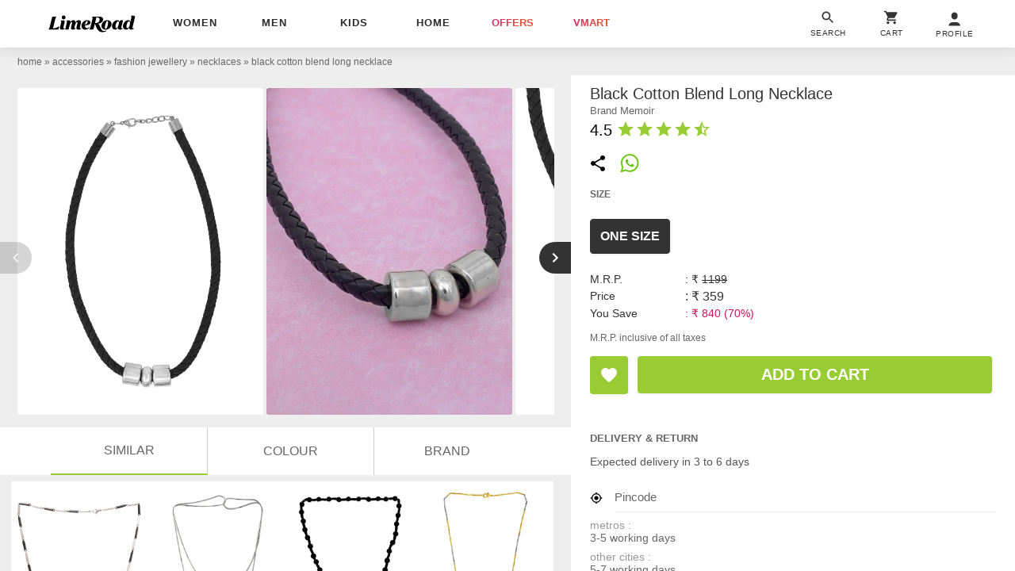

--- FILE ---
content_type: text/html; charset=utf-8
request_url: https://www.limeroad.com/black-cotton-blend-memoir-p18573446?imgIdx=3&reference_scrap_id=54734e6ee4b0ab61180d47b1
body_size: 51613
content:
<!DOCTYPE html>
<html lang="en" class="m0 p0 bgE pR ffSs oH hp100">
	<head prefix="og: http://ogp.me/ns# fb: http://ogp.me/ns/fb# limeroad: http://ogp.me/ns/limeroad#">
		  <link rel="preconnect" href="https://img0.junaroad.com">
  <link rel="preconnect" href="https://img0.junaroad.com">
  <link rel="preconnect" href="https://cloud-img3.junaroad.com">

		
				<script type="an-js" class="an-gtm-js">
			window.dataLayer = window.dataLayer || [];
			dataLayer.push({
				'siteType': 'd'
				,'userId': '04980543-237d-4f8f-bf1d-3d31a1fe173e'
				,'userType': 'old',
				'clarityUserId': '04980543-237d-4f8f-bf1d-3d31a1fe173e'
			});
			// Google Tag Manager
				(function(w,d,s,l,i){w[l]=w[l]||[];w[l].push({'gtm.start':
				new Date().getTime(),event:'gtm.js'});var f=d.getElementsByTagName(s)[0],
				j=d.createElement(s),dl=l!='dataLayer'?'&l='+l:'';j.async=true;j.src=
				'https://www.googletagmanager.com/gtm.js?id='+i+dl;f.parentNode.insertBefore(j,f);
				})(window,document,'script','dataLayer','GTM-54WVMN7');
			// End Google Tag Manager
			function gtag(){dataLayer.push(arguments)}
			gtag('js', $.anConstants.date());
			gtag('config', '988018314');
			gtag('get','G-GXXB4S5GJN', 'client_id', function(clientId) {
			// Set the client ID in a cookie named "google_client_id"
			document.cookie = 'google_client_id=' + clientId + '; max-age=7200; secure; samesite=none';
			});
		</script>
		<script type="text/javascript">
;window.NREUM||(NREUM={});NREUM.init={distributed_tracing:{enabled:true},privacy:{cookies_enabled:true},ajax:{deny_list:["bam.nr-data.net"]}};
window.NREUM||(NREUM={}),__nr_require=function(t,e,n){function r(n){if(!e[n]){var o=e[n]={exports:{}};t[n][0].call(o.exports,function(e){var o=t[n][1][e];return r(o||e)},o,o.exports)}return e[n].exports}if("function"==typeof __nr_require)return __nr_require;for(var o=0;o<n.length;o++)r(n[o]);return r}({1:[function(t,e,n){function r(t){try{s.console&&console.log(t)}catch(e){}}var o,i=t("ee"),a=t(32),s={};try{o=localStorage.getItem("__nr_flags").split(","),console&&"function"==typeof console.log&&(s.console=!0,o.indexOf("dev")!==-1&&(s.dev=!0),o.indexOf("nr_dev")!==-1&&(s.nrDev=!0))}catch(c){}s.nrDev&&i.on("internal-error",function(t){r(t.stack)}),s.dev&&i.on("fn-err",function(t,e,n){r(n.stack)}),s.dev&&(r("NR AGENT IN DEVELOPMENT MODE"),r("flags: "+a(s,function(t,e){return t}).join(", ")))},{}],2:[function(t,e,n){function r(t,e,n,r,s){try{l?l-=1:o(s||new UncaughtException(t,e,n),!0)}catch(f){try{i("ierr",[f,c.now(),!0])}catch(d){}}return"function"==typeof u&&u.apply(this,a(arguments))}function UncaughtException(t,e,n){this.message=t||"Uncaught error with no additional information",this.sourceURL=e,this.line=n}function o(t,e){var n=e?null:c.now();i("err",[t,n])}var i=t("handle"),a=t(33),s=t("ee"),c=t("loader"),f=t("gos"),u=window.onerror,d=!1,p="nr@seenError";if(!c.disabled){var l=0;c.features.err=!0,t(1),window.onerror=r;try{throw new Error}catch(h){"stack"in h&&(t(14),t(13),"addEventListener"in window&&t(7),c.xhrWrappable&&t(15),d=!0)}s.on("fn-start",function(t,e,n){d&&(l+=1)}),s.on("fn-err",function(t,e,n){d&&!n[p]&&(f(n,p,function(){return!0}),this.thrown=!0,o(n))}),s.on("fn-end",function(){d&&!this.thrown&&l>0&&(l-=1)}),s.on("internal-error",function(t){i("ierr",[t,c.now(),!0])})}},{}],3:[function(t,e,n){var r=t("loader");r.disabled||(r.features.ins=!0)},{}],4:[function(t,e,n){function r(){U++,L=g.hash,this[u]=y.now()}function o(){U--,g.hash!==L&&i(0,!0);var t=y.now();this[h]=~~this[h]+t-this[u],this[d]=t}function i(t,e){E.emit("newURL",[""+g,e])}function a(t,e){t.on(e,function(){this[e]=y.now()})}var s="-start",c="-end",f="-body",u="fn"+s,d="fn"+c,p="cb"+s,l="cb"+c,h="jsTime",m="fetch",v="addEventListener",w=window,g=w.location,y=t("loader");if(w[v]&&y.xhrWrappable&&!y.disabled){var x=t(11),b=t(12),E=t(9),R=t(7),O=t(14),T=t(8),S=t(15),P=t(10),M=t("ee"),C=M.get("tracer"),N=t(23);t(17),y.features.spa=!0;var L,U=0;M.on(u,r),b.on(p,r),P.on(p,r),M.on(d,o),b.on(l,o),P.on(l,o),M.buffer([u,d,"xhr-resolved"]),R.buffer([u]),O.buffer(["setTimeout"+c,"clearTimeout"+s,u]),S.buffer([u,"new-xhr","send-xhr"+s]),T.buffer([m+s,m+"-done",m+f+s,m+f+c]),E.buffer(["newURL"]),x.buffer([u]),b.buffer(["propagate",p,l,"executor-err","resolve"+s]),C.buffer([u,"no-"+u]),P.buffer(["new-jsonp","cb-start","jsonp-error","jsonp-end"]),a(T,m+s),a(T,m+"-done"),a(P,"new-jsonp"),a(P,"jsonp-end"),a(P,"cb-start"),E.on("pushState-end",i),E.on("replaceState-end",i),w[v]("hashchange",i,N(!0)),w[v]("load",i,N(!0)),w[v]("popstate",function(){i(0,U>1)},N(!0))}},{}],5:[function(t,e,n){function r(){var t=new PerformanceObserver(function(t,e){var n=t.getEntries();s(v,[n])});try{t.observe({entryTypes:["resource"]})}catch(e){}}function o(t){if(s(v,[window.performance.getEntriesByType(w)]),window.performance["c"+p])try{window.performance[h](m,o,!1)}catch(t){}else try{window.performance[h]("webkit"+m,o,!1)}catch(t){}}function i(t){}if(window.performance&&window.performance.timing&&window.performance.getEntriesByType){var a=t("ee"),s=t("handle"),c=t(14),f=t(13),u=t(6),d=t(23),p="learResourceTimings",l="addEventListener",h="removeEventListener",m="resourcetimingbufferfull",v="bstResource",w="resource",g="-start",y="-end",x="fn"+g,b="fn"+y,E="bstTimer",R="pushState",O=t("loader");if(!O.disabled){O.features.stn=!0,t(9),"addEventListener"in window&&t(7);var T=NREUM.o.EV;a.on(x,function(t,e){var n=t[0];n instanceof T&&(this.bstStart=O.now())}),a.on(b,function(t,e){var n=t[0];n instanceof T&&s("bst",[n,e,this.bstStart,O.now()])}),c.on(x,function(t,e,n){this.bstStart=O.now(),this.bstType=n}),c.on(b,function(t,e){s(E,[e,this.bstStart,O.now(),this.bstType])}),f.on(x,function(){this.bstStart=O.now()}),f.on(b,function(t,e){s(E,[e,this.bstStart,O.now(),"requestAnimationFrame"])}),a.on(R+g,function(t){this.time=O.now(),this.startPath=location.pathname+location.hash}),a.on(R+y,function(t){s("bstHist",[location.pathname+location.hash,this.startPath,this.time])}),u()?(s(v,[window.performance.getEntriesByType("resource")]),r()):l in window.performance&&(window.performance["c"+p]?window.performance[l](m,o,d(!1)):window.performance[l]("webkit"+m,o,d(!1))),document[l]("scroll",i,d(!1)),document[l]("keypress",i,d(!1)),document[l]("click",i,d(!1))}}},{}],6:[function(t,e,n){e.exports=function(){return"PerformanceObserver"in window&&"function"==typeof window.PerformanceObserver}},{}],7:[function(t,e,n){function r(t){for(var e=t;e&&!e.hasOwnProperty(u);)e=Object.getPrototypeOf(e);e&&o(e)}function o(t){s.inPlace(t,[u,d],"-",i)}function i(t,e){return t[1]}var a=t("ee").get("events"),s=t("wrap-function")(a,!0),c=t("gos"),f=XMLHttpRequest,u="addEventListener",d="removeEventListener";e.exports=a,"getPrototypeOf"in Object?(r(document),r(window),r(f.prototype)):f.prototype.hasOwnProperty(u)&&(o(window),o(f.prototype)),a.on(u+"-start",function(t,e){var n=t[1];if(null!==n&&("function"==typeof n||"object"==typeof n)){var r=c(n,"nr@wrapped",function(){function t(){if("function"==typeof n.handleEvent)return n.handleEvent.apply(n,arguments)}var e={object:t,"function":n}[typeof n];return e?s(e,"fn-",null,e.name||"anonymous"):n});this.wrapped=t[1]=r}}),a.on(d+"-start",function(t){t[1]=this.wrapped||t[1]})},{}],8:[function(t,e,n){function r(t,e,n){var r=t[e];"function"==typeof r&&(t[e]=function(){var t=i(arguments),e={};o.emit(n+"before-start",[t],e);var a;e[m]&&e[m].dt&&(a=e[m].dt);var s=r.apply(this,t);return o.emit(n+"start",[t,a],s),s.then(function(t){return o.emit(n+"end",[null,t],s),t},function(t){throw o.emit(n+"end",[t],s),t})})}var o=t("ee").get("fetch"),i=t(33),a=t(32);e.exports=o;var s=window,c="fetch-",f=c+"body-",u=["arrayBuffer","blob","json","text","formData"],d=s.Request,p=s.Response,l=s.fetch,h="prototype",m="nr@context";d&&p&&l&&(a(u,function(t,e){r(d[h],e,f),r(p[h],e,f)}),r(s,"fetch",c),o.on(c+"end",function(t,e){var n=this;if(e){var r=e.headers.get("content-length");null!==r&&(n.rxSize=r),o.emit(c+"done",[null,e],n)}else o.emit(c+"done",[t],n)}))},{}],9:[function(t,e,n){var r=t("ee").get("history"),o=t("wrap-function")(r);e.exports=r;var i=window.history&&window.history.constructor&&window.history.constructor.prototype,a=window.history;i&&i.pushState&&i.replaceState&&(a=i),o.inPlace(a,["pushState","replaceState"],"-")},{}],10:[function(t,e,n){function r(t){function e(){f.emit("jsonp-end",[],l),t.removeEventListener("load",e,c(!1)),t.removeEventListener("error",n,c(!1))}function n(){f.emit("jsonp-error",[],l),f.emit("jsonp-end",[],l),t.removeEventListener("load",e,c(!1)),t.removeEventListener("error",n,c(!1))}var r=t&&"string"==typeof t.nodeName&&"script"===t.nodeName.toLowerCase();if(r){var o="function"==typeof t.addEventListener;if(o){var a=i(t.src);if(a){var d=s(a),p="function"==typeof d.parent[d.key];if(p){var l={};u.inPlace(d.parent,[d.key],"cb-",l),t.addEventListener("load",e,c(!1)),t.addEventListener("error",n,c(!1)),f.emit("new-jsonp",[t.src],l)}}}}}function o(){return"addEventListener"in window}function i(t){var e=t.match(d);return e?e[1]:null}function a(t,e){var n=t.match(l),r=n[1],o=n[3];return o?a(o,e[r]):e[r]}function s(t){var e=t.match(p);return e&&e.length>=3?{key:e[2],parent:a(e[1],window)}:{key:t,parent:window}}var c=t(23),f=t("ee").get("jsonp"),u=t("wrap-function")(f);if(e.exports=f,o()){var d=/[?&](?:callback|cb)=([^&#]+)/,p=/(.*)\.([^.]+)/,l=/^(\w+)(\.|$)(.*)$/,h=["appendChild","insertBefore","replaceChild"];Node&&Node.prototype&&Node.prototype.appendChild?u.inPlace(Node.prototype,h,"dom-"):(u.inPlace(HTMLElement.prototype,h,"dom-"),u.inPlace(HTMLHeadElement.prototype,h,"dom-"),u.inPlace(HTMLBodyElement.prototype,h,"dom-")),f.on("dom-start",function(t){r(t[0])})}},{}],11:[function(t,e,n){var r=t("ee").get("mutation"),o=t("wrap-function")(r),i=NREUM.o.MO;e.exports=r,i&&(window.MutationObserver=function(t){return this instanceof i?new i(o(t,"fn-")):i.apply(this,arguments)},MutationObserver.prototype=i.prototype)},{}],12:[function(t,e,n){function r(t){var e=i.context(),n=s(t,"executor-",e,null,!1),r=new f(n);return i.context(r).getCtx=function(){return e},r}var o=t("wrap-function"),i=t("ee").get("promise"),a=t("ee").getOrSetContext,s=o(i),c=t(32),f=NREUM.o.PR;e.exports=i,f&&(window.Promise=r,["all","race"].forEach(function(t){var e=f[t];f[t]=function(n){function r(t){return function(){i.emit("propagate",[null,!o],a,!1,!1),o=o||!t}}var o=!1;c(n,function(e,n){Promise.resolve(n).then(r("all"===t),r(!1))});var a=e.apply(f,arguments),s=f.resolve(a);return s}}),["resolve","reject"].forEach(function(t){var e=f[t];f[t]=function(t){var n=e.apply(f,arguments);return t!==n&&i.emit("propagate",[t,!0],n,!1,!1),n}}),f.prototype["catch"]=function(t){return this.then(null,t)},f.prototype=Object.create(f.prototype,{constructor:{value:r}}),c(Object.getOwnPropertyNames(f),function(t,e){try{r[e]=f[e]}catch(n){}}),o.wrapInPlace(f.prototype,"then",function(t){return function(){var e=this,n=o.argsToArray.apply(this,arguments),r=a(e);r.promise=e,n[0]=s(n[0],"cb-",r,null,!1),n[1]=s(n[1],"cb-",r,null,!1);var c=t.apply(this,n);return r.nextPromise=c,i.emit("propagate",[e,!0],c,!1,!1),c}}),i.on("executor-start",function(t){t[0]=s(t[0],"resolve-",this,null,!1),t[1]=s(t[1],"resolve-",this,null,!1)}),i.on("executor-err",function(t,e,n){t[1](n)}),i.on("cb-end",function(t,e,n){i.emit("propagate",[n,!0],this.nextPromise,!1,!1)}),i.on("propagate",function(t,e,n){this.getCtx&&!e||(this.getCtx=function(){if(t instanceof Promise)var e=i.context(t);return e&&e.getCtx?e.getCtx():this})}),r.toString=function(){return""+f})},{}],13:[function(t,e,n){var r=t("ee").get("raf"),o=t("wrap-function")(r),i="equestAnimationFrame";e.exports=r,o.inPlace(window,["r"+i,"mozR"+i,"webkitR"+i,"msR"+i],"raf-"),r.on("raf-start",function(t){t[0]=o(t[0],"fn-")})},{}],14:[function(t,e,n){function r(t,e,n){t[0]=a(t[0],"fn-",null,n)}function o(t,e,n){this.method=n,this.timerDuration=isNaN(t[1])?0:+t[1],t[0]=a(t[0],"fn-",this,n)}var i=t("ee").get("timer"),a=t("wrap-function")(i),s="setTimeout",c="setInterval",f="clearTimeout",u="-start",d="-";e.exports=i,a.inPlace(window,[s,"setImmediate"],s+d),a.inPlace(window,[c],c+d),a.inPlace(window,[f,"clearImmediate"],f+d),i.on(c+u,r),i.on(s+u,o)},{}],15:[function(t,e,n){function r(t,e){d.inPlace(e,["onreadystatechange"],"fn-",s)}function o(){var t=this,e=u.context(t);t.readyState>3&&!e.resolved&&(e.resolved=!0,u.emit("xhr-resolved",[],t)),d.inPlace(t,y,"fn-",s)}function i(t){x.push(t),m&&(E?E.then(a):w?w(a):(R=-R,O.data=R))}function a(){for(var t=0;t<x.length;t++)r([],x[t]);x.length&&(x=[])}function s(t,e){return e}function c(t,e){for(var n in t)e[n]=t[n];return e}t(7);var f=t("ee"),u=f.get("xhr"),d=t("wrap-function")(u),p=t(23),l=NREUM.o,h=l.XHR,m=l.MO,v=l.PR,w=l.SI,g="readystatechange",y=["onload","onerror","onabort","onloadstart","onloadend","onprogress","ontimeout"],x=[];e.exports=u;var b=window.XMLHttpRequest=function(t){var e=new h(t);try{u.emit("new-xhr",[e],e),e.addEventListener(g,o,p(!1))}catch(n){try{u.emit("internal-error",[n])}catch(r){}}return e};if(c(h,b),b.prototype=h.prototype,d.inPlace(b.prototype,["open","send"],"-xhr-",s),u.on("send-xhr-start",function(t,e){r(t,e),i(e)}),u.on("open-xhr-start",r),m){var E=v&&v.resolve();if(!w&&!v){var R=1,O=document.createTextNode(R);new m(a).observe(O,{characterData:!0})}}else f.on("fn-end",function(t){t[0]&&t[0].type===g||a()})},{}],16:[function(t,e,n){function r(t){if(!s(t))return null;var e=window.NREUM;if(!e.loader_config)return null;var n=(e.loader_config.accountID||"").toString()||null,r=(e.loader_config.agentID||"").toString()||null,f=(e.loader_config.trustKey||"").toString()||null;if(!n||!r)return null;var h=l.generateSpanId(),m=l.generateTraceId(),v=Date.now(),w={spanId:h,traceId:m,timestamp:v};return(t.sameOrigin||c(t)&&p())&&(w.traceContextParentHeader=o(h,m),w.traceContextStateHeader=i(h,v,n,r,f)),(t.sameOrigin&&!u()||!t.sameOrigin&&c(t)&&d())&&(w.newrelicHeader=a(h,m,v,n,r,f)),w}function o(t,e){return"00-"+e+"-"+t+"-01"}function i(t,e,n,r,o){var i=0,a="",s=1,c="",f="";return o+"@nr="+i+"-"+s+"-"+n+"-"+r+"-"+t+"-"+a+"-"+c+"-"+f+"-"+e}function a(t,e,n,r,o,i){var a="btoa"in window&&"function"==typeof window.btoa;if(!a)return null;var s={v:[0,1],d:{ty:"Browser",ac:r,ap:o,id:t,tr:e,ti:n}};return i&&r!==i&&(s.d.tk=i),btoa(JSON.stringify(s))}function s(t){return f()&&c(t)}function c(t){var e=!1,n={};if("init"in NREUM&&"distributed_tracing"in NREUM.init&&(n=NREUM.init.distributed_tracing),t.sameOrigin)e=!0;else if(n.allowed_origins instanceof Array)for(var r=0;r<n.allowed_origins.length;r++){var o=h(n.allowed_origins[r]);if(t.hostname===o.hostname&&t.protocol===o.protocol&&t.port===o.port){e=!0;break}}return e}function f(){return"init"in NREUM&&"distributed_tracing"in NREUM.init&&!!NREUM.init.distributed_tracing.enabled}function u(){return"init"in NREUM&&"distributed_tracing"in NREUM.init&&!!NREUM.init.distributed_tracing.exclude_newrelic_header}function d(){return"init"in NREUM&&"distributed_tracing"in NREUM.init&&NREUM.init.distributed_tracing.cors_use_newrelic_header!==!1}function p(){return"init"in NREUM&&"distributed_tracing"in NREUM.init&&!!NREUM.init.distributed_tracing.cors_use_tracecontext_headers}var l=t(29),h=t(18);e.exports={generateTracePayload:r,shouldGenerateTrace:s}},{}],17:[function(t,e,n){function r(t){var e=this.params,n=this.metrics;if(!this.ended){this.ended=!0;for(var r=0;r<p;r++)t.removeEventListener(d[r],this.listener,!1);return e.protocol&&"data"===e.protocol?void g("Ajax/DataUrl/Excluded"):void(e.aborted||(n.duration=a.now()-this.startTime,this.loadCaptureCalled||4!==t.readyState?null==e.status&&(e.status=0):i(this,t),n.cbTime=this.cbTime,s("xhr",[e,n,this.startTime,this.endTime,"xhr"],this)))}}function o(t,e){var n=c(e),r=t.params;r.hostname=n.hostname,r.port=n.port,r.protocol=n.protocol,r.host=n.hostname+":"+n.port,r.pathname=n.pathname,t.parsedOrigin=n,t.sameOrigin=n.sameOrigin}function i(t,e){t.params.status=e.status;var n=v(e,t.lastSize);if(n&&(t.metrics.rxSize=n),t.sameOrigin){var r=e.getResponseHeader("X-NewRelic-App-Data");r&&(t.params.cat=r.split(", ").pop())}t.loadCaptureCalled=!0}var a=t("loader");if(a.xhrWrappable&&!a.disabled){var s=t("handle"),c=t(18),f=t(16).generateTracePayload,u=t("ee"),d=["load","error","abort","timeout"],p=d.length,l=t("id"),h=t(24),m=t(22),v=t(19),w=t(23),g=t(25).recordSupportability,y=NREUM.o.REQ,x=window.XMLHttpRequest;a.features.xhr=!0,t(15),t(8),u.on("new-xhr",function(t){var e=this;e.totalCbs=0,e.called=0,e.cbTime=0,e.end=r,e.ended=!1,e.xhrGuids={},e.lastSize=null,e.loadCaptureCalled=!1,e.params=this.params||{},e.metrics=this.metrics||{},t.addEventListener("load",function(n){i(e,t)},w(!1)),h&&(h>34||h<10)||t.addEventListener("progress",function(t){e.lastSize=t.loaded},w(!1))}),u.on("open-xhr-start",function(t){this.params={method:t[0]},o(this,t[1]),this.metrics={}}),u.on("open-xhr-end",function(t,e){"loader_config"in NREUM&&"xpid"in NREUM.loader_config&&this.sameOrigin&&e.setRequestHeader("X-NewRelic-ID",NREUM.loader_config.xpid);var n=f(this.parsedOrigin);if(n){var r=!1;n.newrelicHeader&&(e.setRequestHeader("newrelic",n.newrelicHeader),r=!0),n.traceContextParentHeader&&(e.setRequestHeader("traceparent",n.traceContextParentHeader),n.traceContextStateHeader&&e.setRequestHeader("tracestate",n.traceContextStateHeader),r=!0),r&&(this.dt=n)}}),u.on("send-xhr-start",function(t,e){var n=this.metrics,r=t[0],o=this;if(n&&r){var i=m(r);i&&(n.txSize=i)}this.startTime=a.now(),this.listener=function(t){try{"abort"!==t.type||o.loadCaptureCalled||(o.params.aborted=!0),("load"!==t.type||o.called===o.totalCbs&&(o.onloadCalled||"function"!=typeof e.onload))&&o.end(e)}catch(n){try{u.emit("internal-error",[n])}catch(r){}}};for(var s=0;s<p;s++)e.addEventListener(d[s],this.listener,w(!1))}),u.on("xhr-cb-time",function(t,e,n){this.cbTime+=t,e?this.onloadCalled=!0:this.called+=1,this.called!==this.totalCbs||!this.onloadCalled&&"function"==typeof n.onload||this.end(n)}),u.on("xhr-load-added",function(t,e){var n=""+l(t)+!!e;this.xhrGuids&&!this.xhrGuids[n]&&(this.xhrGuids[n]=!0,this.totalCbs+=1)}),u.on("xhr-load-removed",function(t,e){var n=""+l(t)+!!e;this.xhrGuids&&this.xhrGuids[n]&&(delete this.xhrGuids[n],this.totalCbs-=1)}),u.on("xhr-resolved",function(){this.endTime=a.now()}),u.on("addEventListener-end",function(t,e){e instanceof x&&"load"===t[0]&&u.emit("xhr-load-added",[t[1],t[2]],e)}),u.on("removeEventListener-end",function(t,e){e instanceof x&&"load"===t[0]&&u.emit("xhr-load-removed",[t[1],t[2]],e)}),u.on("fn-start",function(t,e,n){e instanceof x&&("onload"===n&&(this.onload=!0),("load"===(t[0]&&t[0].type)||this.onload)&&(this.xhrCbStart=a.now()))}),u.on("fn-end",function(t,e){this.xhrCbStart&&u.emit("xhr-cb-time",[a.now()-this.xhrCbStart,this.onload,e],e)}),u.on("fetch-before-start",function(t){function e(t,e){var n=!1;return e.newrelicHeader&&(t.set("newrelic",e.newrelicHeader),n=!0),e.traceContextParentHeader&&(t.set("traceparent",e.traceContextParentHeader),e.traceContextStateHeader&&t.set("tracestate",e.traceContextStateHeader),n=!0),n}var n,r=t[1]||{};"string"==typeof t[0]?n=t[0]:t[0]&&t[0].url?n=t[0].url:window.URL&&t[0]&&t[0]instanceof URL&&(n=t[0].href),n&&(this.parsedOrigin=c(n),this.sameOrigin=this.parsedOrigin.sameOrigin);var o=f(this.parsedOrigin);if(o&&(o.newrelicHeader||o.traceContextParentHeader))if("string"==typeof t[0]||window.URL&&t[0]&&t[0]instanceof URL){var i={};for(var a in r)i[a]=r[a];i.headers=new Headers(r.headers||{}),e(i.headers,o)&&(this.dt=o),t.length>1?t[1]=i:t.push(i)}else t[0]&&t[0].headers&&e(t[0].headers,o)&&(this.dt=o)}),u.on("fetch-start",function(t,e){this.params={},this.metrics={},this.startTime=a.now(),this.dt=e,t.length>=1&&(this.target=t[0]),t.length>=2&&(this.opts=t[1]);var n,r=this.opts||{},i=this.target;if("string"==typeof i?n=i:"object"==typeof i&&i instanceof y?n=i.url:window.URL&&"object"==typeof i&&i instanceof URL&&(n=i.href),o(this,n),"data"!==this.params.protocol){var s=(""+(i&&i instanceof y&&i.method||r.method||"GET")).toUpperCase();this.params.method=s,this.txSize=m(r.body)||0}}),u.on("fetch-done",function(t,e){if(this.endTime=a.now(),this.params||(this.params={}),"data"===this.params.protocol)return void g("Ajax/DataUrl/Excluded");this.params.status=e?e.status:0;var n;"string"==typeof this.rxSize&&this.rxSize.length>0&&(n=+this.rxSize);var r={txSize:this.txSize,rxSize:n,duration:a.now()-this.startTime};s("xhr",[this.params,r,this.startTime,this.endTime,"fetch"],this)})}},{}],18:[function(t,e,n){var r={};e.exports=function(t){if(t in r)return r[t];if(0===(t||"").indexOf("data:"))return{protocol:"data"};var e=document.createElement("a"),n=window.location,o={};e.href=t,o.port=e.port;var i=e.href.split("://");!o.port&&i[1]&&(o.port=i[1].split("/")[0].split("@").pop().split(":")[1]),o.port&&"0"!==o.port||(o.port="https"===i[0]?"443":"80"),o.hostname=e.hostname||n.hostname,o.pathname=e.pathname,o.protocol=i[0],"/"!==o.pathname.charAt(0)&&(o.pathname="/"+o.pathname);var a=!e.protocol||":"===e.protocol||e.protocol===n.protocol,s=e.hostname===document.domain&&e.port===n.port;return o.sameOrigin=a&&(!e.hostname||s),"/"===o.pathname&&(r[t]=o),o}},{}],19:[function(t,e,n){function r(t,e){var n=t.responseType;return"json"===n&&null!==e?e:"arraybuffer"===n||"blob"===n||"json"===n?o(t.response):"text"===n||""===n||void 0===n?o(t.responseText):void 0}var o=t(22);e.exports=r},{}],20:[function(t,e,n){function r(){}function o(t,e,n,r){return function(){return u.recordSupportability("API/"+e+"/called"),i(t+e,[f.now()].concat(s(arguments)),n?null:this,r),n?void 0:this}}var i=t("handle"),a=t(32),s=t(33),c=t("ee").get("tracer"),f=t("loader"),u=t(25),d=NREUM;"undefined"==typeof window.newrelic&&(newrelic=d);var p=["setPageViewName","setCustomAttribute","setErrorHandler","finished","addToTrace","inlineHit","addRelease"],l="api-",h=l+"ixn-";a(p,function(t,e){d[e]=o(l,e,!0,"api")}),d.addPageAction=o(l,"addPageAction",!0),d.setCurrentRouteName=o(l,"routeName",!0),e.exports=newrelic,d.interaction=function(){return(new r).get()};var m=r.prototype={createTracer:function(t,e){var n={},r=this,o="function"==typeof e;return i(h+"tracer",[f.now(),t,n],r),function(){if(c.emit((o?"":"no-")+"fn-start",[f.now(),r,o],n),o)try{return e.apply(this,arguments)}catch(t){throw c.emit("fn-err",[arguments,this,t],n),t}finally{c.emit("fn-end",[f.now()],n)}}}};a("actionText,setName,setAttribute,save,ignore,onEnd,getContext,end,get".split(","),function(t,e){m[e]=o(h,e)}),newrelic.noticeError=function(t,e){"string"==typeof t&&(t=new Error(t)),u.recordSupportability("API/noticeError/called"),i("err",[t,f.now(),!1,e])}},{}],21:[function(t,e,n){function r(t){if(NREUM.init){for(var e=NREUM.init,n=t.split("."),r=0;r<n.length-1;r++)if(e=e[n[r]],"object"!=typeof e)return;return e=e[n[n.length-1]]}}e.exports={getConfiguration:r}},{}],22:[function(t,e,n){e.exports=function(t){if("string"==typeof t&&t.length)return t.length;if("object"==typeof t){if("undefined"!=typeof ArrayBuffer&&t instanceof ArrayBuffer&&t.byteLength)return t.byteLength;if("undefined"!=typeof Blob&&t instanceof Blob&&t.size)return t.size;if(!("undefined"!=typeof FormData&&t instanceof FormData))try{return JSON.stringify(t).length}catch(e){return}}}},{}],23:[function(t,e,n){var r=!1;try{var o=Object.defineProperty({},"passive",{get:function(){r=!0}});window.addEventListener("testPassive",null,o),window.removeEventListener("testPassive",null,o)}catch(i){}e.exports=function(t){return r?{passive:!0,capture:!!t}:!!t}},{}],24:[function(t,e,n){var r=0,o=navigator.userAgent.match(/Firefox[\/\s](\d+\.\d+)/);o&&(r=+o[1]),e.exports=r},{}],25:[function(t,e,n){function r(t,e){var n=[a,t,{name:t},e];return i("storeMetric",n,null,"api"),n}function o(t,e){var n=[s,t,{name:t},e];return i("storeEventMetrics",n,null,"api"),n}var i=t("handle"),a="sm",s="cm";e.exports={constants:{SUPPORTABILITY_METRIC:a,CUSTOM_METRIC:s},recordSupportability:r,recordCustom:o}},{}],26:[function(t,e,n){function r(){return s.exists&&performance.now?Math.round(performance.now()):(i=Math.max((new Date).getTime(),i))-a}function o(){return i}var i=(new Date).getTime(),a=i,s=t(34);e.exports=r,e.exports.offset=a,e.exports.getLastTimestamp=o},{}],27:[function(t,e,n){function r(t){return!(!t||!t.protocol||"file:"===t.protocol)}e.exports=r},{}],28:[function(t,e,n){function r(t,e){var n=t.getEntries();n.forEach(function(t){"first-paint"===t.name?l("timing",["fp",Math.floor(t.startTime)]):"first-contentful-paint"===t.name&&l("timing",["fcp",Math.floor(t.startTime)])})}function o(t,e){var n=t.getEntries();if(n.length>0){var r=n[n.length-1];if(f&&f<r.startTime)return;var o=[r],i=a({});i&&o.push(i),l("lcp",o)}}function i(t){t.getEntries().forEach(function(t){t.hadRecentInput||l("cls",[t])})}function a(t){var e=navigator.connection||navigator.mozConnection||navigator.webkitConnection;if(e)return e.type&&(t["net-type"]=e.type),e.effectiveType&&(t["net-etype"]=e.effectiveType),e.rtt&&(t["net-rtt"]=e.rtt),e.downlink&&(t["net-dlink"]=e.downlink),t}function s(t){if(t instanceof w&&!y){var e=Math.round(t.timeStamp),n={type:t.type};a(n),e<=h.now()?n.fid=h.now()-e:e>h.offset&&e<=Date.now()?(e-=h.offset,n.fid=h.now()-e):e=h.now(),y=!0,l("timing",["fi",e,n])}}function c(t){"hidden"===t&&(f=h.now(),l("pageHide",[f]))}if(!("init"in NREUM&&"page_view_timing"in NREUM.init&&"enabled"in NREUM.init.page_view_timing&&NREUM.init.page_view_timing.enabled===!1)){var f,u,d,p,l=t("handle"),h=t("loader"),m=t(31),v=t(23),w=NREUM.o.EV;if("PerformanceObserver"in window&&"function"==typeof window.PerformanceObserver){u=new PerformanceObserver(r);try{u.observe({entryTypes:["paint"]})}catch(g){}d=new PerformanceObserver(o);try{d.observe({entryTypes:["largest-contentful-paint"]})}catch(g){}p=new PerformanceObserver(i);try{p.observe({type:"layout-shift",buffered:!0})}catch(g){}}if("addEventListener"in document){var y=!1,x=["click","keydown","mousedown","pointerdown","touchstart"];x.forEach(function(t){document.addEventListener(t,s,v(!1))})}m(c)}},{}],29:[function(t,e,n){function r(){function t(){return e?15&e[n++]:16*Math.random()|0}var e=null,n=0,r=window.crypto||window.msCrypto;r&&r.getRandomValues&&(e=r.getRandomValues(new Uint8Array(31)));for(var o,i="xxxxxxxx-xxxx-4xxx-yxxx-xxxxxxxxxxxx",a="",s=0;s<i.length;s++)o=i[s],"x"===o?a+=t().toString(16):"y"===o?(o=3&t()|8,a+=o.toString(16)):a+=o;return a}function o(){return a(16)}function i(){return a(32)}function a(t){function e(){return n?15&n[r++]:16*Math.random()|0}var n=null,r=0,o=window.crypto||window.msCrypto;o&&o.getRandomValues&&Uint8Array&&(n=o.getRandomValues(new Uint8Array(31)));for(var i=[],a=0;a<t;a++)i.push(e().toString(16));return i.join("")}e.exports={generateUuid:r,generateSpanId:o,generateTraceId:i}},{}],30:[function(t,e,n){function r(t,e){if(!o)return!1;if(t!==o)return!1;if(!e)return!0;if(!i)return!1;for(var n=i.split("."),r=e.split("."),a=0;a<r.length;a++)if(r[a]!==n[a])return!1;return!0}var o=null,i=null,a=/Version\/(\S+)\s+Safari/;if(navigator.userAgent){var s=navigator.userAgent,c=s.match(a);c&&s.indexOf("Chrome")===-1&&s.indexOf("Chromium")===-1&&(o="Safari",i=c[1])}e.exports={agent:o,version:i,match:r}},{}],31:[function(t,e,n){function r(t){function e(){t(s&&document[s]?document[s]:document[i]?"hidden":"visible")}"addEventListener"in document&&a&&document.addEventListener(a,e,o(!1))}var o=t(23);e.exports=r;var i,a,s;"undefined"!=typeof document.hidden?(i="hidden",a="visibilitychange",s="visibilityState"):"undefined"!=typeof document.msHidden?(i="msHidden",a="msvisibilitychange"):"undefined"!=typeof document.webkitHidden&&(i="webkitHidden",a="webkitvisibilitychange",s="webkitVisibilityState")},{}],32:[function(t,e,n){function r(t,e){var n=[],r="",i=0;for(r in t)o.call(t,r)&&(n[i]=e(r,t[r]),i+=1);return n}var o=Object.prototype.hasOwnProperty;e.exports=r},{}],33:[function(t,e,n){function r(t,e,n){e||(e=0),"undefined"==typeof n&&(n=t?t.length:0);for(var r=-1,o=n-e||0,i=Array(o<0?0:o);++r<o;)i[r]=t[e+r];return i}e.exports=r},{}],34:[function(t,e,n){e.exports={exists:"undefined"!=typeof window.performance&&window.performance.timing&&"undefined"!=typeof window.performance.timing.navigationStart}},{}],ee:[function(t,e,n){function r(){}function o(t){function e(t){return t&&t instanceof r?t:t?f(t,c,a):a()}function n(n,r,o,i,a){if(a!==!1&&(a=!0),!l.aborted||i){t&&a&&t(n,r,o);for(var s=e(o),c=m(n),f=c.length,u=0;u<f;u++)c[u].apply(s,r);var p=d[y[n]];return p&&p.push([x,n,r,s]),s}}function i(t,e){g[t]=m(t).concat(e)}function h(t,e){var n=g[t];if(n)for(var r=0;r<n.length;r++)n[r]===e&&n.splice(r,1)}function m(t){return g[t]||[]}function v(t){return p[t]=p[t]||o(n)}function w(t,e){l.aborted||u(t,function(t,n){e=e||"feature",y[n]=e,e in d||(d[e]=[])})}var g={},y={},x={on:i,addEventListener:i,removeEventListener:h,emit:n,get:v,listeners:m,context:e,buffer:w,abort:s,aborted:!1};return x}function i(t){return f(t,c,a)}function a(){return new r}function s(){(d.api||d.feature)&&(l.aborted=!0,d=l.backlog={})}var c="nr@context",f=t("gos"),u=t(32),d={},p={},l=e.exports=o();e.exports.getOrSetContext=i,l.backlog=d},{}],gos:[function(t,e,n){function r(t,e,n){if(o.call(t,e))return t[e];var r=n();if(Object.defineProperty&&Object.keys)try{return Object.defineProperty(t,e,{value:r,writable:!0,enumerable:!1}),r}catch(i){}return t[e]=r,r}var o=Object.prototype.hasOwnProperty;e.exports=r},{}],handle:[function(t,e,n){function r(t,e,n,r){o.buffer([t],r),o.emit(t,e,n)}var o=t("ee").get("handle");e.exports=r,r.ee=o},{}],id:[function(t,e,n){function r(t){var e=typeof t;return!t||"object"!==e&&"function"!==e?-1:t===window?0:a(t,i,function(){return o++})}var o=1,i="nr@id",a=t("gos");e.exports=r},{}],loader:[function(t,e,n){function r(){if(!S++){var t=T.info=NREUM.info,e=v.getElementsByTagName("script")[0];if(setTimeout(f.abort,3e4),!(t&&t.licenseKey&&t.applicationID&&e))return f.abort();c(R,function(e,n){t[e]||(t[e]=n)});var n=a();s("mark",["onload",n+T.offset],null,"api"),s("timing",["load",n]);var r=v.createElement("script");0===t.agent.indexOf("http://")||0===t.agent.indexOf("https://")?r.src=t.agent:r.src=h+"://"+t.agent,e.parentNode.insertBefore(r,e)}}function o(){"complete"===v.readyState&&i()}function i(){s("mark",["domContent",a()+T.offset],null,"api")}var a=t(26),s=t("handle"),c=t(32),f=t("ee"),u=t(30),d=t(27),p=t(21),l=t(23),h=p.getConfiguration("ssl")===!1?"http":"https",m=window,v=m.document,w="addEventListener",g="attachEvent",y=m.XMLHttpRequest,x=y&&y.prototype,b=!d(m.location);NREUM.o={ST:setTimeout,SI:m.setImmediate,CT:clearTimeout,XHR:y,REQ:m.Request,EV:m.Event,PR:m.Promise,MO:m.MutationObserver};var E=""+location,R={beacon:"bam.nr-data.net",errorBeacon:"bam.nr-data.net",agent:"js-agent.newrelic.com/nr-spa-1215.min.js"},O=y&&x&&x[w]&&!/CriOS/.test(navigator.userAgent),T=e.exports={offset:a.getLastTimestamp(),now:a,origin:E,features:{},xhrWrappable:O,userAgent:u,disabled:b};if(!b){t(20),t(28),v[w]?(v[w]("DOMContentLoaded",i,l(!1)),m[w]("load",r,l(!1))):(v[g]("onreadystatechange",o),m[g]("onload",r)),s("mark",["firstbyte",a.getLastTimestamp()],null,"api");var S=0}},{}],"wrap-function":[function(t,e,n){function r(t,e){function n(e,n,r,c,f){function nrWrapper(){var i,a,u,p;try{a=this,i=d(arguments),u="function"==typeof r?r(i,a):r||{}}catch(l){o([l,"",[i,a,c],u],t)}s(n+"start",[i,a,c],u,f);try{return p=e.apply(a,i)}catch(h){throw s(n+"err",[i,a,h],u,f),h}finally{s(n+"end",[i,a,p],u,f)}}return a(e)?e:(n||(n=""),nrWrapper[p]=e,i(e,nrWrapper,t),nrWrapper)}function r(t,e,r,o,i){r||(r="");var s,c,f,u="-"===r.charAt(0);for(f=0;f<e.length;f++)c=e[f],s=t[c],a(s)||(t[c]=n(s,u?c+r:r,o,c,i))}function s(n,r,i,a){if(!h||e){var s=h;h=!0;try{t.emit(n,r,i,e,a)}catch(c){o([c,n,r,i],t)}h=s}}return t||(t=u),n.inPlace=r,n.flag=p,n}function o(t,e){e||(e=u);try{e.emit("internal-error",t)}catch(n){}}function i(t,e,n){if(Object.defineProperty&&Object.keys)try{var r=Object.keys(t);return r.forEach(function(n){Object.defineProperty(e,n,{get:function(){return t[n]},set:function(e){return t[n]=e,e}})}),e}catch(i){o([i],n)}for(var a in t)l.call(t,a)&&(e[a]=t[a]);return e}function a(t){return!(t&&t instanceof Function&&t.apply&&!t[p])}function s(t,e){var n=e(t);return n[p]=t,i(t,n,u),n}function c(t,e,n){var r=t[e];t[e]=s(r,n)}function f(){for(var t=arguments.length,e=new Array(t),n=0;n<t;++n)e[n]=arguments[n];return e}var u=t("ee"),d=t(33),p="nr@original",l=Object.prototype.hasOwnProperty,h=!1;e.exports=r,e.exports.wrapFunction=s,e.exports.wrapInPlace=c,e.exports.argsToArray=f},{}]},{},["loader",2,17,5,3,4]);
;NREUM.loader_config={accountID:"202209",trustKey:"202209",agentID:"938993",licenseKey:"6ff551d187",applicationID:"938975"}
;NREUM.info={beacon:"cubeapm-web.limeroad.com",errorBeacon:"cubeapm-web.limeroad.com",licenseKey:"6ff551d187",applicationID:"Joulroad-Web",sa:1}
</script>
<script>
    !function(n,e){var t,o,i,c=[],f={passive:!0,capture:!0},r=new Date,a="pointerup",u="pointercancel";function p(n,c){t||(t=c,o=n,i=new Date,w(e),s())}function s(){o>=0&&o<i-r&&(c.forEach(function(n){n(o,t)}),c=[])}function l(t){if(t.cancelable){var o=(t.timeStamp>1e12?new Date:performance.now())-t.timeStamp;"pointerdown"==t.type?function(t,o){function i(){p(t,o),r()}function c(){r()}function r(){e(a,i,f),e(u,c,f)}n(a,i,f),n(u,c,f)}(o,t):p(o,t)}}function w(n){["click","mousedown","keydown","touchstart","pointerdown"].forEach(function(e){n(e,l,f)})}w(n),self.perfMetrics=self.perfMetrics||{},self.perfMetrics.onFirstInputDelay=function(n){c.push(n),s()}}(addEventListener,removeEventListener);
  if("language" in navigator && navigator.language.split("-")[0] == 'hi'){
    document.cookie = "locale=hi; path=/";
    document.cookie = "log_locale=by_device; path=/";
    window.location.href = window.location.href;
  }
  window.defferedTrackList = window.defferedTrackList || [];
  function trackAbandons(type, event) {
    // if(navigator && navigator.sendBeacon){
    //   var headers = {
    //     // type: 'application/json'
    //     type: 'text/plain;charset=UTF-8'
    //   };
    //   var blob = new Blob([JSON.stringify(data)], headers);
    //   navigator.sendBeacon(url, blob);
    // }
    window.defferedTrackList.push(
      [{"name":type, "dest": "dw"},{"type":"", "id":"", "extra":""},{"type":"", "id":"", "extra":""}]
    );
    // console.log(type);
  };
  document.addEventListener('visibilitychange', function(event){
    trackAbandons('webBackground', event);
  });
 
  document.addEventListener('pagehide', function(event){
    trackAbandons('webAbandon', event);
  });
  if(window.PerformanceObserver){
    try{
      var desiredMetric = ['paint' /*, 'mark', 'measure', 'longtask'/*, 'resource'*/];
      var observer = new PerformanceObserver(function(list) {
        for (var entry of list.getEntries()) {
          var metricName = entry.name;
          if(metricName && (metricName != 'self' && metricName != 'unknown')){
            var time = Math.round(entry.startTime + entry.duration);
            window.defferedTrackList.push(
              [{"name":"performanceMetrics", "dest": "dw"},{"type":metricName, "id":time, "extra":JSON.stringify(entry.attribution)},{"type":"", "id":"", "extra":""}]
            );
            // console.log('performanceMetrics', metricName, time);
          }
        }
      });
      try{
        observer.observe({entryTypes: desiredMetric});
      }catch(e){
        // console.log(e);
      }
      // performance.mark('registered-observer');
    }catch(e){}
  }
</script>		
<meta charset="utf-8">
		<link rel="alternate" href="https://www.limeroad.com/black-cotton-blend-memoir-p18573446?locale=hi" hreflang="hi-in"/>
	<link rel="alternate" href="https://www.limeroad.com" hreflang="x-default"/>
	<meta name="google" content="notranslate"/>

<meta id="vp" name="viewport" content="width=device-width, initial-scale=1.0, user-scalable=no" />
<title id="ttl">Buy online Black Cotton Blend Long Necklace from fashion jewellery for Women by Memoir for ₹359 at 70% off | 2026 Limeroad.com</title>
	<meta name='description' content="Buy fashion jewellery Black Cotton Blend Long Necklace online for Women from Memoir for ₹359 at 70% off  | Buy Black  Necklaces made from Cotton blend in ONE SIZE sizes online | ✓7 Days Returns | at Limeroad.com | 2026" />

<meta name="theme-color" content="#ffffff">
		<link rel="preload" fetchpriority ="high" as="image" href="https://img0.junaroad.com/uiproducts/18573446/pri_175_p-1665078376.jpg">
		<link rel="preload" fetchpriority ="high" as="image" href="https://img0.junaroad.com/uiproducts/18573446/zoom_0-1665078376.jpg">
<meta name='keywords' content="Long Necklaces, Black Necklaces, Black Cotton Blend Long Necklace, Black Cotton blend Necklaces, Memoir Necklaces, Memoir Black Necklaces" />
<link rel='canonical' href="https://www.limeroad.com/black-cotton-blend-memoir-p18573446" />
  
  
<meta name="robots" content="noodp" />
<meta name="fragment" content="!" />
	<link rel="manifest" href="https://n-img1.junaroad.com/assets/web-manifest/manifest_noPRA.json" id="manifest-placeholder">
<meta class="theCo" name="theme-color" content="#ffffff">
<meta name="mobile-web-app-capable" content="yes">
<link rel="icon" sizes="192x192" href="https://n-img1.junaroad.com/assets/images/mobileNotif/img-1680163303252.jpg">
<link rel="search" href="/search.xml" type="application/opensearchdescription+xml" title="Limeroad"/>
	<link rel="amphtml" href="https://www.limeroad.com/black-cotton-blend-memoir-p18573446.amp">
	<meta name="amp-google-client-id-api" content="googleanalytics">
<meta name="google-site-verification" content="uaml1jdyP_demwP-mBzV43JBevdLZPjy99rYpfgnsZs" />
<meta name="google-site-verification" content="2FmaQ2XFWGJ9FTyayyYENpd2BJ3tNHKB4TU-gapTrQ0" />

	<script type="application/ld+json">
	  {
	    "@context": "http://schema.org/",
	    "@type": "Product",
            "productID": "18573446",
	    "name": "black cotton blend long necklace",
	    "image": [
	      	"https://img0.junaroad.com/uiproducts/18573446/zoom_0-1665078376.jpg"
	      		,"https://img3.junaroad.com/uiproducts/18573446/zoom_1-1665078376.jpg"
	      		,"https://img4.junaroad.com/uiproducts/18573446/zoom_2-1665078376.jpg"
	      		,"https://img4.junaroad.com/uiproducts/18573446/zoom_3-1665078376.jpg"
	     ],
	    "description": "black cotton blend long necklace, color : Black, no. of pcs : 1, color family : black, type : Long, product details : 1 Necklace, material : Cotton blend, brand name : Memoir, stone details : Non Precious, country of origin : INDIA, warranty : No, width (cms) : 0.4, vendor product name/short description : Necklace, weight (gms) : 10, length (cms) : 66",
		    "brand": {
		      "@type": "Thing",
		      "name": "Memoir"
		    },
      "aggregateRating": {
          "@type": "AggregateRating",
          "ratingValue": "4.5",
          "reviewCount": "43"
        },
	    "offers": {
	      "@type": "Offer",
	      "priceCurrency": "INR",
	      "price": "359",
	      "itemCondition": "http://schema.org/NewCondition",
	      "availability": "http://schema.org/InStock",
	      "seller": {
	        "@type": "Organization",
	        "name": "SAMBHAV CRAFTS INC."
	      }
	    }
	  }
	</script>
<meta property="fb:app_id" content=107038696116311>

		
		  <link rel="stylesheet" href="https://cloud-img3.junaroad.com/assets/8scripts/components/button-ed23dda0cebe4708b1403c1e9b91f27d13f8350b22317f33e712176dd49b0573.css" media="print" onload="this.media=&#39;all&#39;" />
  <noscript>
    <link rel="stylesheet" href="https://cloud-img3.junaroad.com/assets/8scripts/components/button-ed23dda0cebe4708b1403c1e9b91f27d13f8350b22317f33e712176dd49b0573.css" media="screen" />
  </noscript>
  <link rel="stylesheet" href="https://cloud-img3.junaroad.com/assets/8scripts/components/selector_sheet-3b68b2228d3c481544db8139e590725dc2cad12a173550b5f36bc19c94e7da70.css" media="print" onload="this.media=&#39;all&#39;" />
  <noscript>
    <link rel="stylesheet" href="https://cloud-img3.junaroad.com/assets/8scripts/components/selector_sheet-3b68b2228d3c481544db8139e590725dc2cad12a173550b5f36bc19c94e7da70.css" media="screen" />
  </noscript>
  <link rel="stylesheet" href="https://cloud-img3.junaroad.com/assets/8scripts/components/btmsheet-3c69109bcab1083b99f9d6aa2073be322260a35ab2889b9ed7372f168c39ee70.css" media="print" onload="this.media=&#39;all&#39;" />
  <noscript>
    <link rel="stylesheet" href="https://cloud-img3.junaroad.com/assets/8scripts/components/btmsheet-3c69109bcab1083b99f9d6aa2073be322260a35ab2889b9ed7372f168c39ee70.css" media="screen" />
  </noscript>
<style id="critical_styles">
  :root {
    --LR-Green-LR-Green-50: rgba(249, 251, 233, 1);
    --LR-Green-LR-Green-100: rgba(249, 255, 234, 1);
    --LR-Green-LR-Green-200: rgba(236, 246, 208, 1);;
    --LR-Green-LR-Green-300: rgba(192, 225, 116, 1);
    --LR-Green-LR-Green-400: rgba(153, 204, 51, 1);
    --LR-Green-LR-Green-500: rgba(132, 183, 42, 1);
    --LR-Green-LR-Green-600: rgba(103, 146, 29, 1);
    --LR-Green-LR-Green-900: rgba(55, 76, 26, 1);
    --LR-Green-LR-Green-950: rgba(28, 41, 9, 1);

    --Cool-grey-Cool-grey-25: rgba(252, 252, 253, 1);
    --Cool-grey-Cool-grey-50: rgba(249, 250, 251, 1);
    --Cool-grey-Cool-grey-100: rgba(242, 244, 247, 1);
    --Cool-grey-Cool-grey-200: rgba(234, 236, 240, 1);
    --Cool-grey-Cool-grey-300: rgba(208, 213, 221, 1);
    --Cool-grey-Cool-grey-400: rgba(152, 162, 179, 1);
    --Cool-grey-Cool-grey-700: rgba(52, 64, 84, 1);
    --Cool-grey-Cool-grey-500: rgba(102, 112, 133, 1);
    --Cool-grey-Cool-grey-600: rgba(71, 84, 103, 1);
    --Cool-grey-Cool-grey-800: rgba(29, 41, 57, 1);
    --Cool-grey-Cool-grey-900: rgba(16, 24, 40, 1);
    --Cool-grey-Cool-grey-950: rgba(14, 18, 23, 1);

    --lr-orange-yellow-lr-orange-200: rgba(254, 223, 137, 1);

    --LR-red-LR-RED-600: rgba(217, 45, 32, 1);
    --LR-red-LR-RED-800: rgba(145, 32, 24, 1);

    --LR-blue-LR-blue-25: rgba(241, 247, 253, 1);
    --LR-blue-LR-blue-50: rgba(223, 237, 250, 1);
    --LR-blue-LR-blue-100:rgba(198, 223, 247, 1);
    --LR-blue-LR-blue-500: rgba(58, 117, 214, 1);
    --LR-blue-LR-blue-600: rgba(50, 101, 204, 1);
    --LR-blue-LR-blue-700: rgba(46, 79, 159, 1);
    --LR-blue-LR-blue-800: rgba(42, 69, 126, 1);
    
    --Radius-radius-m: 8px;
    --Radius-radius-s: 4px;
    --Radius-radius-round: 100px;

    --font-family: "Hanken Grotesk",Hanken Grotesk,"Roboto",Roboto;
  }


  /* Font Family */
  .pro-vip { 
    font-family: var(--font-family) !important; 
  }

  /* border radius */
  .radius-m {
    border-radius: var(--Radius-radius-m);
  }

  .radius-s {
    border-radius: var(--Radius-radius-s);
  }

  .radius-round {
    border-radius: var(--Radius-radius-round);
  }
  
    html {
      -webkit-font-smoothing: antialiased;
      -moz-osx-font-smoothing: grayscale;
      text-rendering: optimizelegibility;
      cursor: default;
      font-size: 100%
    }

    html,
    body {
      text-size-adjust: none;
      -webkit-text-size-adjust: none;
      -ms-text-size-adjust: none;
      -moz-text-size-adjust: none;
      margin: 0px;
      padding:0px;
    }

    .bgGradient {
      background: linear-gradient(122.74deg, #CE297E -4.62%, #ED5133 71.55%);
    }

    .br5050 {
      border-radius: 0 0 50px 50px;
    }

    .bxs044 {
      box-shadow: 0px 4px 4px rgba(0, 0, 0, 0.3);
    }

    .bx0410 {
      box-shadow: 0 4px 10px 0 rgba(0, 0, 0, 0.1);
    }

    .displayRedLoader .cir .path {
      stroke: #d3145a !important;
      stroke-width: 2 !important;
    }

      .ribbonCut {
      -webkit-clip-path: polygon(100% 0%, calc(100% - 8px) 50%, 100% 100%, 0 100%, 0% 50%, 0 0);
      clip-path: polygon(100% 0%, calc(100% - 8px) 50%, 100% 100%, 0 100%, 0% 50%, 0 0);
    }

    .fB4 {
      filter: blur(4px)
    }

    /* add the experiment check here for new feed NUP */
    @media screen and (max-width: 640px) {
      .storyCardImgNewNUP {
        height: calc(100vw/1.1060)
      }
    }

    .strC.strCNewNUP.fg2t.m0 {
      margin: 0px !important;
      width: 100%;
    }

    .athrNameLen {
      width: 150px;
    }

    @media screen and (max-width: 370px) {
      .athrNameLen {
        width: 120px;
      }
    }

    @media screen and (max-width: 340px) {
      .athrNameLen {
        width: 100px;
      }
    }

    .newNUPSimC.simC>.fg2t.prdcc {
      width: 100% !important;
      margin: 0 !important;
    }

    .tlF {
      table-layout: fixed
    }

    .opL {
      object-position: left;
    }

    .opC {
      object-position: center;
    }

    .opT {
      object-position: top;
    }

    .ofC {
      object-fit: cover
    }

    .ofContain {
      object-fit: contain
    }

    .vipRecc .anSelect,
    .adj .anSelect {
      border-bottom: 2px solid #9C3
    }

    .feedSel .anSelectFd .anSelectChild {
      border: 2px solid #9C3
    }

    .anSelectFd+div.fwBold {
      font-weight: bold;
    }

    .adj .selected {
      border-bottom: 1.5px solid #9C3;
      color: #000;
    }

    .catFeed .anSelectCat {
      fill: #555;
      font-weight: 600 !important;
    }

    .catFeed .anSelectCat svg {
      fill: #555;
    }

    .catFeed .anSelectCat svg[data-light] path {
      fill: #fff !important;
    }

    .catFeed .anSelectCat svg[data-dark] path {
      fill: #555 !important;
    }

    .selectHeader .selectHeaderChild {
      border-bottom: 1.5px solid #9C3 !important;
      color: #121212;
      font-weight: bold;
    }

    .ffSs {
      font-family: "Roboto", Roboto, "Helvetica", Helvetica, "Arial", Arial, sans-serif,"Hanken Grotesk",Hanken Grotesk
    }

    .loaderCat .cir .path {
      stroke-width: 1.5 !important;
    }

    .ffS {
      font-family: "Cambria", Cambria, "Georgia", Georgia, serif
    }

    .redgrad {
      background: linear-gradient(122.74deg, #CE297E -4.62%, #ED5133 71.55%);
      background-color: #CE297E;
      -webkit-background-clip: text;
      -webkit-text-fill-color: transparent;
      -moz-background-clip: text;
      -moz-text-fill-color: transparent;
      background-clip: text;
          }

    .wsN {
      white-space: nowrap
    }

    .br25 {
      border-radius: 25px;
    }

    .bgOpacFFF {
      background: linear-gradient(180deg, rgba(255, 255, 255, 0.82) 0%, #FFFFFF 20.51%, rgba(255, 255, 255, 0.95) 53.87%, #FFFFFF 100%);
    }

    .bg015 {
      background-color: rgba(0, 0, 0, 0.15);
    }

    .redgrad {
      background: linear-gradient(122.74deg, #CE297E -4.62%, #ED5133 71.55%);
      background-color: #CE297E;
      -webkit-background-clip: text;
      -webkit-text-fill-color: transparent;
      -moz-background-clip: text;
      -moz-text-fill-color: transparent;
      background-clip: text;
          }

    .pSticky {
      position: -webkit-sticky;
      position: sticky;
    }

    .hp100.mt60 {
      height: calc(100vh - 60px)
    }

    .trnsR,
    .trnsL,
    .trnsU,
    .trnsD {
      display: none
    }

    .fg2t {
      width: 312px
    }

    .zoom #imgH {
      height: 100%;
      margin: 0;
      width: 100%;
      padding: 12px 300px 12px 12px;
          }

    .zoom #imgH img,
    .zoom .zmimgH {
      height: 100%;
      width: auto;
    }

    .shimmer {
      opacity: 1 !important;
      background: #e2e8f0;
      background-image: linear-gradient(to right, #e2e8f0 0%, rgba(255, 255, 255, 0.8) 20%, #e2e8f0 40%, #e2e8f0 100%);
      background-repeat: no-repeat;
      background-size: 800px 104px;
      display: inline-block;
      position: relative;
      -webkit-animation-duration: 0.8s;
      -webkit-animation-fill-mode: forwards;
      -webkit-animation-iteration-count: infinite;
      -webkit-animation-name: placeholderShimmer;
      -webkit-animation-timing-function: linear;
    }

    .shimmer-none {
      background: none;
    }

    .shimmer-sm {
      background-size: 400px 80px;
    }

    .shimmer-lg {
      background-size: 800px 400px;
    }

    .shimmer-xl {
      background-size: 800px;
    }

    @keyframes placeholderShimmer {
      0% {
        background-position: -468px 0;
      }

      100% {
        background-position: 468px 0;
      }
    }

    .hide-scrollbar::-webkit-scrollbar {
      display: none
    }

    .mw660 {max-width:660px}
    .mw960{max-width:960px}
    .mw840{max-width:840px}
    .mw460{max-width:460px}
    .mxh240{max-height:240px}
    .peN{pointer-events:none}
    .mw100p{min-width:100%}
    .mh100p{min-height:100%}
    .mh50p{min-height:50%}
    .w560c{width:calc(100% - 560px)}

    img[src="//:0"] {
      opacity: 0 !important;
    }

    img {
      position: relative;
      vertical-align: top;
      border: 0;
      outline: 0
    }

    img.o0.an-ll {
      opacity: 1
    }

    .an-icon-love-rbrd {
      background-image: url("[data-uri]");
      background-position: center;
      background-repeat: no-repeat;
      background-size: contain;
    }
    .lr_footer {
       transition: transform 0.4s ease-in-out, 
       opacity 0.4s ease-in-out;
    } 
    .show-footer { 
      opacity: 1; 
      transform: translateY(0); 
    } 
    .hide-footer { 
      opacity: 0; 
      transform: translateY(100%); 
    }


    .hp100.mt48 {
      height: calc(100vh - 48px)
    }

    .hp100.mt72 {
      height: calc(100vh - 72px)
    }

    .hp100.mt84 {
      height: calc(100vh - 84px)
    }

    .hp100.mt108 {
      height: calc(100vh - 108px)
    }

    .bxs {
      box-shadow: rgba(0, 0, 0, .05) 1px 1px 2px 1px
    }

    .vipRecc:not(.oosRecc) .fg2t {
      width: 342px;
    }

    .vdoIframe {
      max-width: 960px;
      margin: auto
    }

    .ytShare {
      width: 20px;
      height: 20px;
      right: 30px;
      top: 14px
    }

    .ytShare:hover {
      background: url('//n-img1.junaroad.com/assets/images/mobileNotif/1543821197872.jpg') no-repeat center center;
      background-size: contain
    }

    .conW {
      max-width: 1280px;
      margin: auto
    }

    .hbxs:hover {
      box-shadow: rgba(0, 0, 0, .2) 1px 1px 2px 1px
    }

    .hcurP:hover {
      cursor: pointer
    }

    .hcP:hover {
      color: #D3145A
    }

    .hcL:hover {
      color: #99CC33
    }

    .hfL:hover {
      fill: #99CC33
    }

    .hbg:hover .hbgL {
      background: #9c3
    }

    .hc0:hover {
      color: #000000
    }

    .hc3:hover {
      color: #333333
    }

    .htdU:hover {
      text-decoration: underline
    }

    [data-menu="true"] .adj {
      left: 240px
    }

    [data-menu="true"] #views {
      margin-left: 240px
    }

    [data-menu="true"] #ldr {
      left: 240px
    }

    #menuBG {
      display: none
    }

    ::-webkit-scrollbar {
      height: 16px;
      overflow: visible;
      width: 16px
    }

    ::-webkit-scrollbar-button {
      height: 0;
      width: 0
    }

    ::-webkit-scrollbar-track {
      background-clip: padding-box;
      border: solid transparent;
      border-width: 0 0 0 4px
    }

    ::-webkit-scrollbar-track:horizontal {
      border-width: 4px 0 0
    }

    ::-webkit-scrollbar-track:hover {
      background-color: rgba(0, 0, 0, .05);
      box-shadow: inset 1px 0 0 rgba(0, 0, 0, .1)
    }

    ::-webkit-scrollbar-track:horizontal:hover {
      box-shadow: inset 0 1px 0 rgba(0, 0, 0, .1)
    }

    ::-webkit-scrollbar-track:active {
      background-color: rgba(0, 0, 0, .05);
      box-shadow: inset 1px 0 0 rgba(0, 0, 0, .14), inset -1px 0 0 rgba(0, 0, 0, .07)
    }

    ::-webkit-scrollbar-track:horizontal:active {
      box-shadow: inset 0 1px 0 rgba(0, 0, 0, .14), inset 0 -1px 0 rgba(0, 0, 0, .07)
    }

    ::-webkit-scrollbar-thumb {
      background-color: rgba(0, 0, 0, .2);
      background-clip: padding-box;
      border: solid transparent;
      border-width: 1px 1px 1px 6px;
      min-height: 28px;
      padding: 100px 0 0;
      box-shadow: inset 1px 1px 0 rgba(0, 0, 0, .1), inset 0 -1px 0 rgba(0, 0, 0, .07)
    }

    ::-webkit-scrollbar-thumb:horizontal {
      border-width: 6px 1px 1px;
      padding: 0 0 0 100px;
      box-shadow: inset 1px 1px 0 rgba(0, 0, 0, .1), inset -1px 0 0 rgba(0, 0, 0, .07)
    }

    ::-webkit-scrollbar-thumb:hover {
      background-color: rgba(0, 0, 0, .4);
      box-shadow: inset 1px 1px 1px rgba(0, 0, 0, .25)
    }

    ::-webkit-scrollbar-thumb:active {
      background-color: rgba(0, 0, 0, 0.5);
      box-shadow: inset 1px 1px 3px rgba(0, 0, 0, 0.35)
    }

    ::-webkit-scrollbar-corner {
      background: transparent
    }

    .hscr:after {
      pointer-events: none;
      content: "";
      position: fixed;
      width: 12px;
      z-index: 0;
      top: 0;
      bottom: 0;
      right: 0;
      opacity: 1;
      transition: opacity 0.2s ease
    }

    .hscr:hover:after {
      opacity: 0
    }

    .flat-form.hscr:after,
    .menua.hscr:after {
      background: #FBFBFB;
      left: 228px;
      top: 48px
    }

    .menua.hscr.mt148:after {
      top: 148px
    }

    .conn.hscr:after {
      background: #EEE
    }

    .conn {
      margin-left: 16px;
    }

    select.goog-te-combo {
      border: 0;
      background: #FBFBFB
    }

    .oyH {
      overflow-y: hidden
    }

    .an-srlx:after {
      content: "";
      position: absolute;
      height: 16px;
      left: 0;
      right: 0;
      bottom: 0;
      background: #eee
    }




  .pR{position:relative;}.pA{position:absolute;}.pF{position:fixed;}.pS{position:sticky;}.z1{z-index:1001;}.z2{z-index:1002;}.z3{z-index:1003;}.z4{z-index:1004;}.z5{z-index:1005;}.z6{z-index:1006;}.z7{z-index:1007;}.z8{z-index:1008;}.z9{z-index:1009;}.z10{z-index:1010;}.z11{z-index:1011;}.z12{z-index:1012;}.z14{z-index:1014;}.z15{z-index:1015;}.z16{z-index:1016;}.z17{z-index:1017;}.z18{z-index:1018;}.z19{z-index:1019;}.z20{z-index:1020;}.zI{z-index:99999999;}.t0{top:0px;}.t1{top:1px;}.t2{top:2px;}.t4{top:4px;}.t5{top:5px;}.t6{top:6px;}.t8{top:8px;}.t10{top:10px;}.t12{top:12px;}.t14{top:14px;}.t16{top:16px;}.t20{top:20px;}.t24{top:24px;}.t30{top:30px;}.t38{top:38px;}.t40{top:40px;}.t44{top:44px;}.t47{top:47px;}.t48{top:48px;}.t50{top:50px;}.t52{top:52px;}.t60{top:60px;}.t70{top:70px;}.t78{top:78px;}.t80{top:80px;}.t84{top:84px;}.t88{top:88px;}.t94{top:94px;}.t96{top:96px;}.t108{top:108px;}.t142{top:142px;}.-t1{top:-1px;}.-t2{top:-2px;}.-t4{top:-4px;}.-t5{top:-5px;}.-t6{top:-6px;}.-t8{top:-8px;}.-t10{top:-10px;}.-t12{top:-12px;}.-t14{top:-14px;}.-t16{top:-16px;}.-t20{top:-20px;}.-t24{top:-24px;}.-t30{top:-30px;}.-t38{top:-38px;}.-t40{top:-40px;}.-t47{top:-47px;}.-t48{top:-48px;}.-t50{top:-50px;}.-t52{top:-52px;}.-t60{top:-60px;}.-t70{top:-70px;}.-t78{top:-78px;}.-t80{top:-80px;}.-t84{top:-84px;}.-t88{top:-88px;}.-t94{top:-94px;}.-t96{top:-96px;}.-t108{top:-108px;}.-t142{top:-142px;}.t5n{top:-5px;}.t7n{top:-7px;}.t8n{top:-8px;}.t12n{top:-12px;}.t20n{top:-20px;}.t40n{top:-40px;}.t48n{top:-48px;}.t54n{top:-54px;}.t100n{top:-100px;}.t310n{top:-310px;}.tp33{top:33%;}.tp49{top:49%;}.tp50{top:50%;}.tp95{top:95%;}.tp100{top:100%;}.tp120{top:120%;}.tp137{top:137%;}.tp12n{top:-12%;}.l0{left:0px;}.l3{left:3px;}.l4{left:4px;}.l6{left:6px;}.l7{left:7px;}.l8{left:8px;}.l10{left:10px;}.l12{left:12px;}.l16{left:16px;}.l20{left:20px;}.l24{left:24px;}.l36{left:36px;}.l40{left:40px;}.l44{left:44px;}.l48{left:48px;}.l60{left:60px;}.l65{left:65px;}.l80{left:80px;}.l88{left:88px;}.l90{left:90px;}.l96{left:96px;}.l108{left:108px;}.l120{left:120px;}.l132{left:132px;}.l144{left:144px;}.l160{left:160px;}.l183{left:183px;}.l200{left:200px;}.l228{left:228px;}.l230{left:230px;}.l240{left:240px;}.l248{left:248px;}.l272{left:272px;}.lp5{left:5%;}.lp33{left:33%;}.lp40{left:40%;}.lp42{left:42%;}.lp49{left:49%;}.lp50{left:50%;}.lp87{left:87%;}.lp90{left:90%;}.lp100{left:100%;}.lp120{left:120%;}.r0{right:0px;}.r2{right:2px;}.r4{right:4px;}.r6{right:6px;}.r8{right:8px;}.r10{right:10px;}.r12{right:12px;}.r16{right:16px;}.r20{right:20px;}.r22{right:22px;}.r24{right:24px;}.r30{right:30px;}.r40{right:40px;}.r44{right:44px;}.r46{right:46px;}.r48{right:48px;}.r60{right:60px;}.r65{right:65px;}.r70{right:70px;}.r80{right:80px;}.r88{right:88px;}.r90{right:90px;}.r94{right:94px;}.r96{right:96px;}.r100{right:100px;}.r110{right:110px;}.r120{right:120px;}.r132{right:132px;}.r144{right:144px;}.r160{right:160px;}.r192{right:192px;}.r200{right:200px;}.r260{right:260px;}.r265{right:265px;}.r4n{right:-4px;}.r8n{right:-8px;}.r18n{right:-18px;}.r24n{right:-24px;}.b0{bottom:0px;}.b3{bottom:3px;}.b4{bottom:4px;}.b5{bottom:5px;}.b6{bottom:6px;}.b8{bottom:8px;}.b9{bottom:9px;}.b10{bottom:10px;}.b12{bottom:12px;}.b14{bottom:14px;}.b16{bottom:16px;}.b18{bottom:18px;}.b20{bottom:20px;}.b24{bottom:24px;}.b30{bottom:30px;}.b31{bottom:31px;}.b35{bottom:35px;}.b42{bottom:42px;}.b46{bottom:46px;}.b50{bottom:50px;}.b67{bottom:67px;}.b68{bottom:68px;}.b70{bottom:70px;}.b72{bottom:72px;}.b73{bottom:73px;}.b80{bottom:80px;}.b90{bottom:90px;}.b96{bottom:96px;}.b104{bottom:104px;}.b106{bottom:106px;}.b121{bottom:121px;}.b180{bottom:180px;}.b185{bottom:185px;}.-b0{bottom:-0px;}.-b3{bottom:-3px;}.-b5{bottom:-5px;}.-b9{bottom:-9px;}.-b12{bottom:-12px;}.-b14{bottom:-14px;}.-b16{bottom:-16px;}.-b20{bottom:-20px;}.-b24{bottom:-24px;}.-b30{bottom:-30px;}.-b46{bottom:-46px;}.-b70{bottom:-70px;}.-b73{bottom:-73px;}.-b90{bottom:-90px;}.-b96{bottom:-96px;}.-b104{bottom:-104px;}.-b106{bottom:-106px;}.-b185{bottom:-185px;}.b100n{bottom:-100px;}.bm0{bottom:0px;}.bm3{bottom:3px;}.bm5{bottom:5px;}.bm9{bottom:9px;}.bm12{bottom:12px;}.bm16{bottom:16px;}.bm19{bottom:19px;}.bm22{bottom:22px;}.bm30{bottom:30px;}.bm35{bottom:35px;}.bm40{bottom:40px;}.bm46{bottom:46px;}.bm50{bottom:50px;}.bm55{bottom:55px;}.bm65{bottom:65px;}.bm72{bottom:72px;}.bm73{bottom:73px;}.bm80{bottom:80px;}.bm84{bottom:84px;}.bm90{bottom:90px;}.bm96{bottom:96px;}.bm100{bottom:100px;}.bm106{bottom:106px;}.bm100n{bottom:-100px;}.bm112{bottom:112px;}.bm121{bottom:121px;}.bm136{bottom:136px;}.bm198{bottom:198px;}.bm260{bottom:260px;}.dB{display:block;}.dIb{display:inline-block;}.dT{display:table;}.dTc{display:table-cell;}.dTr{display:table-row;}.dfFs{display:block;}.dF{display:flex;}.diF{display:inline-flex;}.dG{display:grid;}.dN{display:none;}.dW{display:-webkit-box;}.dC{display:contents;}.vT{vertical-align:top;}.vM{vertical-align:middle;}.vB{vertical-align:bottom;}.vS{vertical-align:super;}.oH{overflow:hidden;}.oA{overflow:auto;}.oS{overflow:scroll;}.oxH{overflow-x:hidden;}.oxA{overflow-x:auto;}.oxS{overflow-x:scroll;}.oyH{overflow-y:hidden;}.oyA{overflow-y:auto;}.oyS{overflow-y:scroll;}.bs{box-sizing:border-box;}.w0{width:0px;}.w1{width:1px;}.w2{width:2px;}.w3{width:3px;}.w4{width:4px;}.w6{width:6px;}.w8{width:8px;}.w9{width:9px;}.w10{width:10px;}.w12{width:12px;}.w13{width:13px;}.w14{width:14px;}.w15{width:15px;}.w16{width:16px;}.w18{width:18px;}.w19{width:19px;}.w20{width:20px;}.w22{width:22px;}.w24{width:24px;}.w25{width:25px;}.w26{width:26px;}.w28{width:28px;}.w30{width:30px;}.w32{width:32px;}.w36{width:36px;}.w38{width:38px;}.w40{width:40px;}.w44{width:44px;}.w46{width:46px;}.w48{width:48px;}.w50{width:50px;}.w52{width:52px;}.w54{width:54px;}.w62{width:62px;}.w64{width:64px;}.w70{width:70px;}.w72{width:72px;}.w77{width:77px;}.w80{width:80px;}.w84{width:84px;}.w86{width:86px;}.w88{width:88px;}.w90{width:90px;}.w94{width:94px;}.w95{width:95px;}.w96{width:96px;}.w97{width:97px;}.w100{width:100px;}.w105{width:105px;}.w108{width:108px;}.w110{width:110px;}.w120{width:120px;}.w125{width:125px;}.w131{width:131px;}.w134{width:134px;}.w136{width:136px;}.w140{width:140px;}.w142{width:142px;}.w144{width:144px;}.w148{width:148px;}.w150{width:150px;}.w151{width:151px;}.w153{width:153px;}.w171{width:171px;}.w175{width:175px;}.w180{width:180px;}.w184{width:184px;}.w60{width:60px;}.w90{width:90px;}.w160{width:160px;}.w200{width:200px;}.w210{width:210px;}.w220{width:220px;}.w222{width:222px;}.w228{width:228px;}.w230{width:230px;}.w232{width:232px;}.w234{width:234px;}.w238{width:238px;}.w240{width:240px;}.w242{width:242px;}.w245{width:245px;}.w250{width:250px;}.w260{width:260px;}.w270{width:270px;}.w280{width:280px;}.w289{width:289px;}.w290{width:290px;}.w296{width:296px;}.w300{width:300px;}.w310{width:310px;}.w340{width:340px;}.w375{width:375px;}.w420{width:420px;}.w480{width:480px;}.w560{width:560px;}.w624{width:624px;}.w640{width:640px;}.wA{width:auto;}.wI{width:inherit;}.wFit{width:fit-content;}.wp10{width:10%;}.wp15{width:15%;}.wp20{width:20%;}.wp24{width:24%;}.wp25{width:25%;}.wp30{width:30%;}.wp32{width:32%;}.wp33{width:33%;}.wp34{width:34%;}.wp36{width:36%;}.wp40{width:40%;}.wp42{width:42%;}.wp46{width:46%;}.wp48{width:48%;}.wp50{width:50%;}.wp60{width:60%;}.wp66{width:66%;}.wp68{width:68%;}.wp70{width:70%;}.wp75{width:75%;}.wp80{width:80%;}.wp85{width:85%;}.wp90{width:90%;}.wp95{width:95%;}.wp96{width:96%;}.wp98{width:98%;}.wp100{width:100%;}.wp120{width:120%;}.mnw90{min-width:90px;}.mnw60{min-width:60px;}.mnw65{min-width:65px;}.mnw40{min-width:40px;}.mnw48{min-width:48px;}.mnw25{min-width:25px;}.mnw44{min-width:44px;}.mnw152{min-width:152px;}.mnw160{min-width:160px;}.mnw171{min-width:171px;}.mnw180{min-width:180px;}.mnw182{min-width:182px;}.mnw200{min-width:200px;}.mnw333{min-width:333px;}.mxw48{max-width:48px;}.mxw56{max-width:56px;}.mxw100{max-width:100px;}.mxw220{max-width:220px;}.mxw230{max-width:230px;}.mxw240{max-width:240px;}.mxw245{max-width:245px;}.mxw270{max-width:270px;}.mxw310{max-width:310px;}.mxw340{max-width:340px;}.mxw390{max-width:390px;}.mxw480{max-width:480px;}.mxw640{max-width:640px;}.mxw720{max-width:720px;}.mxw960{max-width:960px;}.mxwp90{max-width:90%;}.mxwp100{max-width:100%;}.wvw65{width:65vw;}.wvw75{width:75vw;}.wvw100{width:100vw;}.h0{height:0px;}.h1{height:1px;}.h2{height:2px;}.h3{height:3px;}.h6{height:6px;}.h8{height:8px;}.h10{height:10px;}.h11{height:11px;}.h12{height:12px;}.h14{height:14px;}.h15{height:15px;}.h16{height:16px;}.h17{height:17px;}.h18{height:18px;}.h20{height:20px;}.h22{height:22px;}.h24{height:24px;}.h25{height:25px;}.h26{height:26px;}.h28{height:28px;}.h30{height:30px;}.h32{height:32px;}.h34{height:34px;}.h35{height:35px;}.h36{height:36px;}.h40{height:40px;}.h43{height:43px;}.h44{height:44px;}.h46{height:46px;}.h48{height:48px;}.h50{height:50px;}.h51{height:51px;}.h52{height:52px;}.h53{height:53px;}.h54{height:54px;}.h56{height:56px;}.h57{height:57px;}.h60{height:60px;}.h62{height:62px;}.h63{height:63px;}.h64{height:64px;}.h65{height:65px;}.h66{height:66px;}.h68{height:68px;}.h68{height:68px;}.h72{height:72px;}.h74{height:74px;}.h76{height:76px;}.h80{height:80px;}.h86{height:86px;}.h95{height:95px;}.h100{height:100px;}.h106{height:106px;}.h108{height:108px;}.h110{height:110px;}.h112{height:112px;}.h120{height:120px;}.h124{height:124px;}.h132{height:132px;}.h136{height:136px;}.h140{height:140px;}.h145{height:145px;}.h150{height:150px;}.h156{height:156px;}.h160{height:160px;}.h166{height:166px;}.h178{height:178px;}.h180{height:180px;}.h184{height:184px;}.h188{height:188px;}.h192{height:192px;}.h195{height:195px;}.h200{height:200px;}.h210{height:210px;}.h217{height:217px;}.h222{height:222px;}.h224{height:224px;}.h227{height:227px;}.h232{height:232px;}.h240{height:240px;}.h244{height:244px;}.h254{height:254px;}.h260{height:260px;}.h265{height:265px;}.h280{height:280px;}.h295{height:295px;}.h305{height:305px;}.h310{height:310px;}.h320{height:320px;}.h370{height:370px;}.h316{height:316px;}.h321{height:321px;}.h324{height:324px;}.h325{height:325px;}.h330{height:330px;}.h332{height:332px;}.h334{height:334px;}.h341{height:341px;}.h346{height:346px;}.h348{height:348px;}.h356{height:356px;}.h360{height:360px;}.h364{height:364px;}.h371{height:371px;}.h382{height:382px;}.h395{height:395px;}.h400{height:400px;}.h412{height:412px;}.h428{height:428px;}.h430{height:430px;}.h436{height:436px;}.h453{height:453px;}.h456{height:456px;}.h464{height:464px;}.h466{height:466px;}.h476{height:476px;}.h482{height:482px;}.h496{height:496px;}.h542{height:542px;}.hA{height:auto;}.hI{height:inherit;}.hFit{height:fit-content;}.hp20{height:20%;}.hp30{height:30%;}.hp40{height:40%;}.hp45{height:45%;}.hp50{height:50%;}.hp55{height:55%;}.hp60{height:60%;}.hp65{height:65%;}.hp78{height:78%;}.hp80{height:80%;}.hp100{height:100%;}.hp120{height:120%;}.hvh50{height:50vh;}.hvh55{height:55vh;}.hvh57{height:57vh;}.hvh60{height:60vh;}.hvh70{height:70vh;}.hvh100{height:100vh;}.mnh1{min-height:1px;}.mnh322{min-height:322px;}.mnh327{min-height:327px;}.mnh230{min-height:230px;}.mnh40{min-height:40px;}.mnh60{min-height:60px;}.mnh82{min-height:82px;}.mnh100{min-height:100px;}.mnh104{min-height:104px;}.mnh106{min-height:106px;}.mnh108{min-height:108px;}.mnh112{min-height:112px;}.mnh336{min-height:336px;}.mnh423{min-height:423px;}.mnh482{min-height:482px;}.mxh0{max-height:0px;}.mxh120{max-height:120px;}.mxh130{max-height:130px;}.mxh140{max-height:140px;}.mxh150{max-height:150px;}.mxh220{max-height:220px;}.mxh280{max-height:280px;}.mxh321{max-height:321px;}.mxh374{max-height:374px;}.mxh400{max-height:400px;}.mxh500{max-height:500px;}.mxh550{max-height:550px;}.mxh630{max-height:630px;}.p0{padding:0px;}.p1{padding:1px;}.p2{padding:2px;}.p3{padding:3px;}.p4{padding:4px;}.p5{padding:5px;}.p6{padding:6px;}.p8{padding:8px;}.p10{padding:10px;}.p12{padding:12px;}.p14{padding:14px;}.p16{padding:16px;}.p20{padding:2px 0;}.p40{padding:4px 0;}.p012{padding:0 12px;}.p60{padding:6px 0;}.p80{padding:8px 0;}.p410{padding:4px 10px;}.p08{padding:0 8px;}.p036{padding:0 36px;}.p24{padding:2px 4px;}.p240{padding:24px 0;}.p04{padding:0 4px;}.p05{padding:0 5px;}.p160{padding:16px 0;}.p48{padding:4px 8px;}.p64{padding:6px 4px;}.p84{padding:8px 4px;}.p812{padding:8px 12px;}.p048{padding:0 48px;}.p1200{padding:120px 0;}.p126{padding:12px 6px;}.p024{padding:0 24px;}.p016{padding:0 16px;}.p36{padding:3px 6px;}.p010{padding:0 10px;}.p020{padding:0 20px;}.p030{padding:0 30px;}.p216{padding:2px 16px;}.p2012{padding:20px 12px;}.p2510{padding:25px 10px;}.p100{padding:10px 0;}.p46{padding:4px 6px;}.p210{padding:2px 10px;}.p58{padding:5px 8px;}.p510{padding:5px 10px;}.p1610{padding:16px 10px;}.p1016{padding:10px 16px;}.p28{padding:2px 8px;}.pt1{padding-top:1px;}.pt2{padding-top:2px;}.pt4{padding-top:4px;}.pt5{padding-top:5px;}.pt6{padding-top:6px;}.pt8{padding-top:8px;}.pt10{padding-top:10px;}.pt12{padding-top:12px;}.pt14{padding-top:14px;}.pt15{padding-top:15px;}.pt16{padding-top:16px;}.pt18{padding-top:18px;}.pt20{padding-top:20px;}.pt22{padding-top:22px;}.pt24{padding-top:24px;}.pt30{padding-top:30px;}.pt32{padding-top:32px;}.pt34{padding-top:34px;}.pt36{padding-top:36px;}.pt24{padding-top:24px;}.pt0{padding-top:0px;}.pt48{padding-top:48px;}.pt70{padding-top:70px;}.pt72{padding-top:72px;}.pt78{padding-top:78px;}.pt80{padding-top:80px;}.pt82{padding-top:82px;}.pt84{padding-top:84px;}.pt88{padding-top:88px;}.pt40{padding-top:40px;}.pt96{padding-top:96px;}.pt108{padding-top:108px;}.pt114{padding-top:114px;}.pt120{padding-top:120px;}.pt124{padding-top:124px;}.pt130{padding-top:130px;}.pt136{padding-top:136px;}.pt408{padding-top:408px;}.pl0{padding-left:0px;}.pl2{padding-left:2px;}.pl3{padding-left:3px;}.pl4{padding-left:4px;}.pl6{padding-left:6px;}.pl8{padding-left:8px;}.pl10{padding-left:10px;}.pl12{padding-left:12px;}.pl14{padding-left:14px;}.pl15{padding-left:15px;}.pl16{padding-left:16px;}.pl18{padding-left:18px;}.pl20{padding-left:20px;}.pl24{padding-left:24px;}.pl26{padding-left:26px;}.pl28{padding-left:28px;}.pl30{padding-left:30px;}.pl32{padding-left:32px;}.pl36{padding-left:36px;}.pl40{padding-left:40px;}.pl48{padding-left:48px;}.pl62{padding-left:62px;}.pl75{padding-left:75px;}.pr0{padding-right:0px;}.pr2{padding-right:2px;}.pr4{padding-right:4px;}.pr5{padding-right:5px;}.pr6{padding-right:6px;}.pr8{padding-right:8px;}.pr10{padding-right:10px;}.pr12{padding-right:12px;}.pr14{padding-right:14px;}.pr16{padding-right:16px;}.pr18{padding-right:18px;}.pr20{padding-right:20px;}.pr22{padding-right:22px;}.pr24{padding-right:24px;}.pr26{padding-right:26px;}.pr30{padding-right:30px;}.pr32{padding-right:32px;}.pr36{padding-right:36px;}.pr40{padding-right:40px;}.pr44{padding-right:44px;}.pr48{padding-right:48px;}.pb0{padding-bottom:0px;}.pb1{padding-bottom:1px;}.pb2{padding-bottom:2px;}.pb3{padding-bottom:3px;}.pb4{padding-bottom:4px;}.pb5{padding-bottom:5px;}.pb6{padding-bottom:6px;}.pb8{padding-bottom:8px;}.pb10{padding-bottom:10px;}.pb12{padding-bottom:12px;}.pb14{padding-bottom:14px;}.pb15{padding-bottom:15px;}.pb16{padding-bottom:16px;}.pb18{padding-bottom:18px;}.pb20{padding-bottom:20px;}.pb24{padding-bottom:24px;}.pb28{padding-bottom:28px;}.pb30{padding-bottom:30px;}.pb32{padding-bottom:32px;}.pb36{padding-bottom:36px;}.pb38{padding-bottom:38px;}.pb42{padding-bottom:42px;}.pb44{padding-bottom:44px;}.pb50{padding-bottom:50px;}.pb72{padding-bottom:72px;}.pb80{padding-bottom:80px;}.pb84{padding-bottom:84px;}.pb96{padding-bottom:96px;}.pb100{padding-bottom:100px;}.bd0{border:0;}.bd2E{border:2px solid #EEE;}.bdL{border:1px solid #9C3;}.bddL{border:1px solid #6FA40C;}.bd2L{border:2px solid #9C3;}.bd3{border:1px solid #333;}.bd9{border:1px solid #999;}.bdE{border:1px solid #EEE;}.bdF{border:1px solid #FFF;}.bdP{border:1px solid #D3145A;}.bdP2{border:2px solid #D3145A;}.bd2F{border:2px solid #FFF;}.bdD{border:1px solid #DDD;}.bd8E{border:8px solid #EEE;}.bd8L{border:8px solid #9C3;}.bd1G{border:1px solid #CC9A47;}.bd5A{border:1px solid #5A5A5A;}.bdA{border:1px solid #AAAAAA;}.bdF7{border:1px solid #F7F7F7;}.bdF9F3{border:1px solid #F9F3F3;}.bd2A{border:1px solid #2A2A2A;}.bdBD{border:1px solid #BDBDBD;}.bdD8{border:1px solid #D2BB8C;}.bdDE{border:1px solid #DEDEDE;}.bd2EA{border:2px solid #EAEAEA;}.bdD6{border:1px solid #D6D6D6;}.bd42F{border:1px solid #4285F4;}.bdB{border:1px solid #000;}.bd1D9{border:1px dashed #99CC33;}.bd1B7{border:1px solid #4787b380;}.bdE1{border:1px solid #E1E1E1;}.bd1EA{border:1px solid #EAEAEA;}.bd0D{border:1px solid #0000000D;}.bd29D{border:2px solid #9D9D9D;}.bd4A{border:1px solid #4A4A4A;}.bdD0D5{border:1px solid #D0D5DD;}.bdF247{border:1px solid #F2F4F7;}.bdrE{border-right:1px solid #EEE;}.bdr0{border-right:0;}.bdb0{border-bottom:0;}.bdb8{border-bottom:1px solid #888;}.bdb9{border-bottom:1px solid #999;}.bdbE{border-bottom:1px solid #EEE;}.bdbL{border-bottom:1px solid #99CC33;}.bdb2E{border-bottom:2px solid #EEE;}.bdb2L{border-bottom:2px solid #99CC33;}.bdb2P{border-bottom:2px solid #D3145A;}.bdb3{border-bottom:1px solid #333;}.bdbF{border-bottom:1px solid #FFF;}.bdb2Ld{border-bottom:2px solid #80ad21;}.bdbO{border-bottom:1px solid #f8f1e6;}.bdbF7{border-bottom:1px solid #F7F7F7;}.bdbF9F3{border-bottom:1px solid #F9F3F3;}.bdb2EA{border-bottom:2px solid #EAEAEA;}.bdbE4{border-bottom:4px solid #EAEAEA;}.bdbDC3{border-bottom:1px dashed #C3C3C3;}.bdb0D{border-bottom:1px solid #0000000D;}.bdbD0{border-bottom:1px dashed #D0D0D0;}.bdb8F{border-bottom:1px solid #8FC71D;}.bdbB4{border-bottom:1px solid #B4B4B4;}.bdbC4{border-bottom:1px solid #C4C4C4;}.bdb6{border-bottom:1px dashed #666666;}.bdt2{border-top:1px solid #222;}.bdt3{border-top:1px solid #333;}.bdtE{border-top:1px solid #EEE;}.bdtF{border-top:1px solid #FFF;}.bdtD{border-top:1px solid #DDD;}.bdtO{border-top:1px solid #f8f1e6;}.bdt2S{border-top:2px solid #f5cb99;}.bdt2E{border-top:2px solid #EEE;}.bdt2EA{border-top:2px solid #EAEAEA;}.bdtE4{border-top:4px solid #EAEAEA;}.bdt0D{border-top:1px solid #0000000D;}.bdlE{border-left:1px solid #EEE;}.bdl4L{border-left:4px solid #9C3;}.bdl3{border-left:1px solid #333;}.bdl0{border-left:none;}.bdl5L{border-left:0.5px solid #9C3;}.br2{border-radius:2px;}.br3{border-radius:3px;}.br4{border-radius:4px;}.br5{border-radius:5px;}.br6{border-radius:6px;}.br8{border-radius:8px;}.br10{border-radius:10px;}.br12{border-radius:12px;}.br16{border-radius:16px;}.br18{border-radius:18px;}.br20{border-radius:20px;}.br24{border-radius:24px;}.br50{border-radius:50px;}.br100{border-radius:100px;}.br0{border-radius:0px;}.br800{border-radius:800px;}.btrr0{border-top-right-radius:0px;}.btrr4{border-top-right-radius:4px;}.btrr5{border-top-right-radius:5px;}.btrr8{border-top-right-radius:8px;}.btrr10{border-top-right-radius:10px;}.btrr12{border-top-right-radius:12px;}.btrr18{border-top-right-radius:18px;}.btrr20{border-top-right-radius:20px;}.btrr50{border-top-right-radius:50px;}.btlr0{border-top-left-radius:0px;}.btlr4{border-top-left-radius:4px;}.btlr5{border-top-left-radius:5px;}.btlr8{border-top-left-radius:8px;}.btlr10{border-top-left-radius:10px;}.btlr12{border-top-left-radius:12px;}.btlr18{border-top-left-radius:18px;}.btlr20{border-top-left-radius:20px;}.btlr50{border-top-left-radius:50px;}.bblr0{border-bottom-left-radius:0px;}.bblr4{border-bottom-left-radius:4px;}.bblr5{border-bottom-left-radius:5px;}.bblr8{border-bottom-left-radius:8px;}.bblr10{border-bottom-left-radius:10px;}.bblr12{border-bottom-left-radius:12px;}.bblr18{border-bottom-left-radius:18px;}.bblr20{border-bottom-left-radius:20px;}.bblr50{border-bottom-left-radius:50px;}.bbrr0{border-bottom-right-radius:0px;}.bbrr4{border-bottom-right-radius:4px;}.bbrr5{border-bottom-right-radius:5px;}.bbrr8{border-bottom-right-radius:8px;}.bbrr10{border-bottom-right-radius:10px;}.bbrr12{border-bottom-right-radius:12px;}.bbrr18{border-bottom-right-radius:18px;}.bbrr20{border-bottom-right-radius:20px;}.bbrr50{border-bottom-right-radius:50px;}.brp50{border-radius:50%;}.m0{margin:0px;}.m2{margin:2px;}.m3{margin:3px;}.m4{margin:4px;}.m6{margin:6px;}.m8{margin:8px;}.m10{margin:10px;}.m12{margin:12px;}.m14{margin:14px;}.m15{margin:15px;}.m16{margin:16px;}.m18{margin:18px;}.m20{margin:20px;}.m24{margin:24px;}.mp1{margin:1%;}.mA{margin:auto;}.m12A{margin:12px auto;}.m0A{margin:0 auto;}.m40{margin:4px 0;}.m60{margin:6px 0;}.m02{margin:0 2px;}.m804{margin:80px 4px;}.m08{margin:0 8px;}.m04{margin:0 4px;}.m014{margin:0 14px;}.m80{margin:8px 0;}.m160{margin:16px 0;}.m128{margin:12px 10px;}.m188{margin:18px 8px;}.m200{margin:20px 0;}.m48{margin:4px 8px;}.m2010{margin:20px 10px;}.m06{margin:0 6px;}.m161P{margin:16px 1%;}.m03{margin:0 3px;}.mA0{margin:auto 0;}.m010{margin:0 10px;}.mt40n{margin-top:-40px;}.mt1n{margin-top:-1px;}.mt4n{margin-top:-4px;}.mt6n{margin-top:-6px;}.mt8n{margin-top:-8px;}.mt12n{margin-top:-12px;}.mt20n{margin-top:-20px;}.mt60n{margin-top:-60px;}.mt80n{margin-top:-80px;}.mt0{margin-top:0px;}.mt1{margin-top:1px;}.mt2{margin-top:2px;}.mt3{margin-top:3px;}.mt4{margin-top:4px;}.mt5{margin-top:5px;}.mt6{margin-top:6px;}.mt7{margin-top:7px;}.mt8{margin-top:8px;}.mt9{margin-top:9px;}.mt10{margin-top:10px;}.mt12{margin-top:12px;}.mt14{margin-top:14px;}.mt15{margin-top:15px;}.mt16{margin-top:16px;}.mt18{margin-top:18px;}.mt20{margin-top:20px;}.mt24{margin-top:24px;}.mt28{margin-top:28px;}.mt30{margin-top:30px;}.mt32{margin-top:32px;}.mt34{margin-top:34px;}.mt36{margin-top:36px;}.mt38{margin-top:38px;}.mt40{margin-top:40px;}.mt48{margin-top:48px;}.mt50{margin-top:50px;}.mt60{margin-top:60px;}.mt70{margin-top:70px;}.mt72{margin-top:72px;}.mt80{margin-top:80px;}.mt84{margin-top:84px;}.mt96{margin-top:96px;}.mt104{margin-top:104px;}.mt120{margin-top:120px;}.mt148{margin-top:148px;}.mt186{margin-top:186px;}.mt200{margin-top:200px;}.-mtp50{margin:50%;}.mb0{margin-bottom:0px;}.mb2{margin-bottom:2px;}.mb4{margin-bottom:4px;}.mb5{margin-bottom:5px;}.mb6{margin-bottom:6px;}.mb7{margin-bottom:7px;}.mb8{margin-bottom:8px;}.mb9{margin-bottom:9px;}.mb24{margin-bottom:24px;}.mb10{margin-bottom:10px;}.mb12{margin-bottom:12px;}.mb14{margin-bottom:14px;}.mb15{margin-bottom:15px;}.mb16{margin-bottom:16px;}.mb18{margin-bottom:18px;}.mb20{margin-bottom:20px;}.mb24{margin-bottom:24px;}.mb28{margin-bottom:28px;}.mb32{margin-bottom:32px;}.mb36{margin-bottom:36px;}.mb40{margin-bottom:40px;}.mb50{margin-bottom:50px;}.mb72{margin-bottom:72px;}.mb80{margin-bottom:80px;}.mb96{margin-bottom:96px;}.mb120{margin-bottom:120px;}.mbn4{margin-bottom:-4px;}.mbn8{margin-bottom:-8px;}.ml1{margin-left:1px;}.ml2{margin-left:2px;}.ml3{margin-left:3px;}.ml4{margin-left:4px;}.ml5{margin-left:5px;}.ml6{margin-left:6px;}.ml8{margin-left:8px;}.ml10{margin-left:10px;}.ml12{margin-left:12px;}.ml14{margin-left:14px;}.ml16{margin-left:16px;}.ml18{margin-left:18px;}.ml20{margin-left:20px;}.ml24{margin-left:24px;}.ml25{margin-left:25px;}.ml28{margin-left:28px;}.ml75{margin-left:75px;}.ml80{margin-left:80px;}.mln50p{margin-left:-50%;}.-mlp45{margin:-45%;}.-mlp50{margin:-50%;}.mr0{margin-right:0px;}.mr1{margin-right:1px;}.mr2{margin-right:2px;}.mr4{margin-right:4px;}.mr6{margin-right:6px;}.mr8{margin-right:8px;}.mr10{margin-right:10px;}.mr12{margin-right:12px;}.mr20{margin-right:20px;}.mr28{margin-right:28px;}.mr30{margin-right:30px;}.mr36{margin-right:36px;}.mrn50p{margin-right:-50%;}.o0{opacity:0;}.o1{opacity:0.1;}.o2{opacity:0.2;}.o3{opacity:0.3;}.o4{opacity:0.4;}.o5{opacity:0.5;}.o6{opacity:0.6;}.o7{opacity:0.7;}.o8{opacity:0.8;}.o9{opacity:0.9;}.o10{opacity:1;}.aN{appearance:none;}.bgE{background:#EEE;}.bg0{background:#000;}.bg1{background:#111;}.bg2{background:#222;}.bg3{background:#333;}.bg5{background:#555;}.bg6{background:#666;}.bg7{background:#777;}.bg8{background:#888;}.bgF{background:#FFF;}.bgL{background:#9C3;}.bgP{background:#D3145A;}.bgBP{background:#FCEDF2;}.bgFB{background:#FBFBFB;}.bgD{background:#DDD;}.bgB{background:#BBB;}.bgY{background:#E1F3EB;}.bgN{background:#FFFFE0;}.bgFA{background:#FAFAFA;}.bgF5{background:#F5F5F5;}.bgF8{background:#F8F8F8;}.bgG{background:#CC9A47;}.bg00{background:transparent;}.bgBl{background:#E8F3FE;}.bgBd{background:#62ACF7;}.bgGg{background:#f5BE1D;}.bgS{background:#f9EDE1;}.bgWa{background:#20B93A;}.bgTc{background:#0087ff;}.bgPl{background:#FDEEEE;}.bgF95{background:#fffffff2;}.bgB0{background:#B0B0B0;}.bgLR{background:#EE32320D;}.bg2A{background:#2A2A2A;}.bgD9{background:#D9D9D9;}.bgBB{background:#d0e9ff;}.bgF0{background:#f0f8ff;}.bgSb{background:#E7F4FD;}.bgfe5{background:#FAEED1;}.bg3C{background:#3C3C3C;}.bgFF4{background:#FFFFFF4F;}.bgEA{background:#EAEAEA;}.bgF7F{background:#F7F9FC;}.bg42F{background:#4285F4;}.bgEA{background:#EAEAEA;}.bgF4A{background:#FFFFFF4A;}.bgEBF{background:#EBF0FF;}.bgE8{background:#e8f5ff;}.bg9C3{background:#99CC331A;}.bgFF9{background:#FFDEC966;}.bgA{background:#AAA;}.bgEF9{background:#EFF9E8;}.bgDC{background:#DCEEC0B2;}.bg9D{background:#9D9D9D;}.bg06{background:#00000066;}.bgED{background:#EDEDED80;}.bgFB8{background:#FBE8EF;}.bgC4{background:#C4C4C4;}.bgB4{background:#B4B4B4;}.cA{color:#AAA;}.cA5{color:#A5A5A5;}.cC{color:#CCC;}.cL{color:#9C3;}.cP{color:#D3145A;}.cO{color:#dd5c40;}.c0{color:#000;}.cF{color:#FFF;}.c9{color:#999;}.c9A{color:#A9A9A9;}.c8{color:#888;}.c7{color:#777;}.c6{color:#666;}.c4{color:#4B4B4B;}.c3{color:#333;}.c5{color:#555;}.cB{color:#BBB;}.cD{color:#DDD;}.cdL{color:#6FA40C;}.cFA{color:#FAFAFA;}.cF5{color:#F5F5F5;}.cG{color:#CC9A47;}.cY{color:#ffb818;}.cWa{color:#20B93A;}.cPl{color:#EB6060;}.c44{color:#444;}.cAA{color:#AAA2A2;}.c0D{color:#0D0D0D;}.c08{color:#080808;}.c52{color:#525252;}.c2A{color:#2A2A2A;}.c3A{color:#3A3A3A;}.c4A{color:#4A4A4A;}.clG{color:#9A9DA3;}.c83{color:#838383;}.cR{color:#EE3232;}.c2A50{color:#2A2A2A80;}.cD9{color:#D9D9D9;}.c3F{color:#3F3F3F;}.cA0{color:#A0A0A0;}.c96{color:#969696;}.c85{color:#858585;}.c7D{color:#7D7D7D;}.cW{color:#FFF;}.c3C{color:#3C3C3C;}.c8C{color:#86785C;}.c9D{color:#9D9D9D;}.c0D{color:0D0E0D;}.c9AE{color:#AAA9AE;}.c42F{color:#4285F4;}.c7C{color:#7C7C7C;}.c1CA{color:#1C3AA2;}.c5DA{color:#5DAEF2;}.c0D8{color:#0D80EA;}.c67A{color:#678A20;}.c80{color:#808080;}.c2CB{color:#2C4B04;}.cG{color:#3FA888;}.cD2A{color:#D2145A;}.c2C{color:#2C2C2C;}.cC4{color:#C4C4C4;}.cB4{color:#B4B4B4;}.c9F{color:#9F9F9F;}.cF{fill:#FFF;}.cC{fill:#CCC;}.c0{fill:#000;}.c1{fill:#111;}.c2{fill:#222;}.c3{fill:#333;}.c5{fill:#555;}.c6{fill:#666;}.c7{fill:#777;}.c8{fill:#888;}.c9{fill:#999;}.cL{fill:#9C3;}.cP{fill:#D3145A;}.cO{fill:#dd5c40;}.cG{fill:#CC9A47;}.cWa{fill:#20B93A;}.c2A{fill:#2A2A2A;}.c2A50{fill:#2A2A2A80;}.cD9{fill:#D9D9D9;}.cA{fill:#AAAAAA;}.c7D{fill:#7D7D7D;}.c4e{fill:#4e9111;}.ls1p8{letter-spacing:0.18px;}.ls2p4{letter-spacing:0.24px;}.ls2p8{letter-spacing:0.28px;}.ls3p2{letter-spacing:0.32px;}.ffS{letter-spacing:0.4px;}.ls0p1{letter-spacing:0.1px;}.ls1{letter-spacing:1px;}.ls1p5{letter-spacing:1.5px;}.ls5{letter-spacing:0.5px;}.ls6{letter-spacing:0.6px;}.ls2{letter-spacing:2px;}.fsp0{font-size:0px;}.fsp6{font-size:6px;}.fsp8{font-size:8px;}.fsp9{font-size:9px;}.fsp10{font-size:10px;}.fsp11{font-size:11px;}.fsp12{font-size:12px;}.fsp13{font-size:13px;}.fsp14{font-size:14px;}.fsp15{font-size:15px;}.fsp16{font-size:16px;}.fsp18{font-size:18px;}.fsp20{font-size:20px;}.fsp22{font-size:22px;}.fsp24{font-size:24px;}.fsp28{font-size:28px;}.fsp32{font-size:32px;}.fsp34{font-size:34px;}.fsp40{font-size:40px;}.fsp45{font-size:45px;}.fs0{font-size:0rem;}.fs6{font-size:0.375rem;}.fs8{font-size:0.5rem;}.fs9{font-size:0.563rem;}.fs10{font-size:0.625rem;}.fs11{font-size:0.688rem;}.fs12{font-size:0.75rem;}.fs13{font-size:0.813rem;}.fs14{font-size:0.875rem;}.fs15{font-size:0.938rem;}.fs16{font-size:1rem;}.fs18{font-size:1.125rem;}.fs20{font-size:1.25rem;}.fs24{font-size:1.5rem;}.fs28{font-size:1.75rem;}.fs32{font-size:2rem;}.fs34{font-size:2.125rem;}.fs40{font-size:2.5rem;}.fs45{font-size:2.813rem;}.fwL{font-weight:lighter;}.ftwN{font-weight:normal;}.fwB{font-weight:bold;}.fw100{font-weight:100;}.fw300{font-weight:300;}.fw400{font-weight:400;}.fw500{font-weight:500;}.fw600{font-weight:600;}.fw700{font-weight:700;}.fsI{font-style:italic;}.fsN{font-style:normal;}.lh0{line-height:0px;}.lh6{line-height:6px;}.lh8{line-height:8px;}.lh10{line-height:10px;}.lh11{line-height:11px;}.lh12{line-height:12px;}.lh13{line-height:13px;}.lh14{line-height:14px;}.lh15{line-height:15px;}.lh16{line-height:16px;}.lh17{line-height:17px;}.lh18{line-height:18px;}.lh19{line-height:19px;}.lh20{line-height:20px;}.lh22{line-height:22px;}.lh24{line-height:24px;}.lh28{line-height:28px;}.lh32{line-height:32px;}.lh34{line-height:34px;}.lh36{line-height:36px;}.lh40{line-height:40px;}.lh45{line-height:45px;}.lh48{line-height:48px;}.lhp110{line-height:110%;}.lhp120{line-height:120%;}.lhp130{line-height:130%;}.lhp140{line-height:140%;}.lhp150{line-height:150%;}.taL{text-align:left;}.taC{text-align:center;}.taR{text-align:right;}.taJ{text-align:justify;}.tdN{text-decoration:none;}.tdS{text-decoration:line-through;}.tdU{text-decoration:underline;}.toE{text-overflow:ellipsis;}.wsN{white-space:nowrap;}.wsR{white-space:normal;}.wsBs{white-space:break-spaces;}.jC{justify-content:center;}.jB{justify-content:space-between;}.jA{justify-content:space-around;}.jE{justify-content:end;}.jFe{justify-content:flex-end;}.jFs{justify-content:flex-start;}.jR{justify-content:right;}.aiC{align-items:center;}.aiB{align-items:baseline;}.aiS{align-items:start;}.aiFe{align-items:flex-end;}.aiE{align-items:end;}.ttU{text-transform:uppercase;}.ttC{text-transform:capitalize;}.ttL{text-transform:lowercase;}.ttN{text-transform:none;}.touch-none{touch-action:none;}.flex-col{flex-direction:column;}.flex-row{flex-direction:row;}.flex-row-rev{flex-direction:row-reverse;}.flex-1{flex:1;}.flex-w{flex-wrap:wrap;}.flex-s-0{flex-shrink:0;}.gap-1{gap:1px;}.gap-2{gap:2px;}.gap-4{gap:4px;}.gap-5{gap:5px;}.gap-6{gap:6px;}.gap-8{gap:8px;}.gap-10{gap:10px;}.gap-12{gap:12px;}.gap-14{gap:14px;}.gap-16{gap:16px;}.gap-18{gap:18px;}.gap-20{gap:20px;}.gap-24{gap:24px;}.gap-30{gap:30px;}.gap-32{gap:32px;}.gap-45{gap:45px;}.gap-p50{gap:p50px;}.-trnsX-50p{transform:translateX(-50%);}.-trnsY-50p{transform:translateY(-50%);}.trnsX-50p{transform:translateX(50%);}.trnsY-50p{transform:translateY(50%);}.rot-2{rotate:2deg;}.rot-4{rotate:4deg;}.rot-6{rotate:6deg;}.rot-8{rotate:8deg;}.rot-10{rotate:10deg;}.rot-12{rotate:12deg;}.rot-16{rotate:16deg;}.rot-20{rotate:20deg;}.rot-90{rotate:90deg;}.-rot-2{rotate:-2deg;}.-rot-4{rotate:-4deg;}.-rot-6{rotate:-6deg;}.-rot-8{rotate:-8deg;}.-rot-10{rotate:-10deg;}.-rot-12{rotate:-12deg;}.-rot-16{rotate:-16deg;}.-rot-20{rotate:-20deg;}.-rot-90{rotate:-90deg;}.object-cover{object-fit:cover;}.object-contain{object-fit:contain;}.object-top{object-position:top;}.object-left{object-position:left;}.object-bottom{object-position:bottom;}.object-right{object-position:right;}.border-solid{border-style:solid;}.border-dashed{border-style:dashed;}.visH{visibility:hidden;}
:root {
  --text-opacity: 1;
  --bg-opacity: 1;
  --bd-opacity: 1;
  --shadow-opacity: 1;
  --border-width: 1px;
  --border-style: solid;

    --lr-green-50: 249, 251, 233;
    --lr-green-100: 249, 255, 234;
    --lr-green-200: 236, 246, 208;
    --lr-green-300: 192, 225, 116;
    --lr-green-400: 153, 204, 51;
    --lr-green-500: 132, 183, 42;
    --lr-green-600: 103, 146, 29;
    --lr-green-900: 55, 76, 26;
    --lr-green-950: 28, 41, 9;
    --cool-grey-25: 252, 252, 253;
    --cool-grey-50: 249, 250, 251;
    --cool-grey-100: 242, 244, 247;
    --cool-grey-200: 234, 236, 240;
    --cool-grey-300: 208, 213, 221;
    --cool-grey-400: 152, 162, 179;
    --cool-grey-500: 102, 112, 133;
    --cool-grey-600: 71, 84, 103;
    --cool-grey-700: 52, 64, 84;
    --cool-grey-800: 29, 41, 57;
    --cool-grey-900: 16, 24, 40;
    --cool-grey-950: 14, 18, 23;
    --lr-orange-200: 254, 223, 137;
    --lr-red-600: 217, 45, 32;
    --lr-red-800: 145, 32, 24;
    --lr-blue-25: 241, 247, 253;
    --lr-blue-50: 223, 237, 250;
    --lr-blue-100: 198, 223, 247;
    --lr-blue-500: 58, 117, 214;
    --lr-blue-600: 50, 101, 204;
    --lr-blue-700: 46, 79, 159;
    --lr-blue-800: 42, 69, 126;
}
  .lr-green-50 { color: rgba(var(--lr-green-50), var(--text-opacity)); }
  .\!lr-green-50 { color: rgba(var(--lr-green-50), var(--text-opacity)) !important; }
  .lr-green-50-bg { background-color: rgba(var(--lr-green-50), var(--bg-opacity)); }
  .\!lr-green-50-bg { background-color: rgba(var(--lr-green-50), var(--bg-opacity)) !important; }
  .lr-green-50-bd { border: var(--border-width) var(--border-style) rgba(var(--lr-green-50), var(--bd-opacity)); }
  .\!lr-green-50-bd { border: var(--border-width) var(--border-style) rgba(var(--lr-green-50), var(--bd-opacity)) !important; }
  .lr-green-50-bdt { border-top: var(--border-width) var(--border-style) rgba(var(--lr-green-50), var(--bd-opacity)); }
  .\!lr-green-50-bdt { border-top: var(--border-width) var(--border-style) rgba(var(--lr-green-50), var(--bd-opacity)) !important; }
  .lr-green-100 { color: rgba(var(--lr-green-100), var(--text-opacity)); }
  .\!lr-green-100 { color: rgba(var(--lr-green-100), var(--text-opacity)) !important; }
  .lr-green-100-bg { background-color: rgba(var(--lr-green-100), var(--bg-opacity)); }
  .\!lr-green-100-bg { background-color: rgba(var(--lr-green-100), var(--bg-opacity)) !important; }
  .lr-green-100-bd { border: var(--border-width) var(--border-style) rgba(var(--lr-green-100), var(--bd-opacity)); }
  .\!lr-green-100-bd { border: var(--border-width) var(--border-style) rgba(var(--lr-green-100), var(--bd-opacity)) !important; }
  .lr-green-100-bdt { border-top: var(--border-width) var(--border-style) rgba(var(--lr-green-100), var(--bd-opacity)); }
  .\!lr-green-100-bdt { border-top: var(--border-width) var(--border-style) rgba(var(--lr-green-100), var(--bd-opacity)) !important; }
  .lr-green-200 { color: rgba(var(--lr-green-200), var(--text-opacity)); }
  .\!lr-green-200 { color: rgba(var(--lr-green-200), var(--text-opacity)) !important; }
  .lr-green-200-bg { background-color: rgba(var(--lr-green-200), var(--bg-opacity)); }
  .\!lr-green-200-bg { background-color: rgba(var(--lr-green-200), var(--bg-opacity)) !important; }
  .lr-green-200-bd { border: var(--border-width) var(--border-style) rgba(var(--lr-green-200), var(--bd-opacity)); }
  .\!lr-green-200-bd { border: var(--border-width) var(--border-style) rgba(var(--lr-green-200), var(--bd-opacity)) !important; }
  .lr-green-200-bdt { border-top: var(--border-width) var(--border-style) rgba(var(--lr-green-200), var(--bd-opacity)); }
  .\!lr-green-200-bdt { border-top: var(--border-width) var(--border-style) rgba(var(--lr-green-200), var(--bd-opacity)) !important; }
  .lr-green-300 { color: rgba(var(--lr-green-300), var(--text-opacity)); }
  .\!lr-green-300 { color: rgba(var(--lr-green-300), var(--text-opacity)) !important; }
  .lr-green-300-bg { background-color: rgba(var(--lr-green-300), var(--bg-opacity)); }
  .\!lr-green-300-bg { background-color: rgba(var(--lr-green-300), var(--bg-opacity)) !important; }
  .lr-green-300-bd { border: var(--border-width) var(--border-style) rgba(var(--lr-green-300), var(--bd-opacity)); }
  .\!lr-green-300-bd { border: var(--border-width) var(--border-style) rgba(var(--lr-green-300), var(--bd-opacity)) !important; }
  .lr-green-300-bdt { border-top: var(--border-width) var(--border-style) rgba(var(--lr-green-300), var(--bd-opacity)); }
  .\!lr-green-300-bdt { border-top: var(--border-width) var(--border-style) rgba(var(--lr-green-300), var(--bd-opacity)) !important; }
  .lr-green-400 { color: rgba(var(--lr-green-400), var(--text-opacity)); }
  .\!lr-green-400 { color: rgba(var(--lr-green-400), var(--text-opacity)) !important; }
  .lr-green-400-bg { background-color: rgba(var(--lr-green-400), var(--bg-opacity)); }
  .\!lr-green-400-bg { background-color: rgba(var(--lr-green-400), var(--bg-opacity)) !important; }
  .lr-green-400-bd { border: var(--border-width) var(--border-style) rgba(var(--lr-green-400), var(--bd-opacity)); }
  .\!lr-green-400-bd { border: var(--border-width) var(--border-style) rgba(var(--lr-green-400), var(--bd-opacity)) !important; }
  .lr-green-400-bdt { border-top: var(--border-width) var(--border-style) rgba(var(--lr-green-400), var(--bd-opacity)); }
  .\!lr-green-400-bdt { border-top: var(--border-width) var(--border-style) rgba(var(--lr-green-400), var(--bd-opacity)) !important; }
  .lr-green-500 { color: rgba(var(--lr-green-500), var(--text-opacity)); }
  .\!lr-green-500 { color: rgba(var(--lr-green-500), var(--text-opacity)) !important; }
  .lr-green-500-bg { background-color: rgba(var(--lr-green-500), var(--bg-opacity)); }
  .\!lr-green-500-bg { background-color: rgba(var(--lr-green-500), var(--bg-opacity)) !important; }
  .lr-green-500-bd { border: var(--border-width) var(--border-style) rgba(var(--lr-green-500), var(--bd-opacity)); }
  .\!lr-green-500-bd { border: var(--border-width) var(--border-style) rgba(var(--lr-green-500), var(--bd-opacity)) !important; }
  .lr-green-500-bdt { border-top: var(--border-width) var(--border-style) rgba(var(--lr-green-500), var(--bd-opacity)); }
  .\!lr-green-500-bdt { border-top: var(--border-width) var(--border-style) rgba(var(--lr-green-500), var(--bd-opacity)) !important; }
  .lr-green-600 { color: rgba(var(--lr-green-600), var(--text-opacity)); }
  .\!lr-green-600 { color: rgba(var(--lr-green-600), var(--text-opacity)) !important; }
  .lr-green-600-bg { background-color: rgba(var(--lr-green-600), var(--bg-opacity)); }
  .\!lr-green-600-bg { background-color: rgba(var(--lr-green-600), var(--bg-opacity)) !important; }
  .lr-green-600-bd { border: var(--border-width) var(--border-style) rgba(var(--lr-green-600), var(--bd-opacity)); }
  .\!lr-green-600-bd { border: var(--border-width) var(--border-style) rgba(var(--lr-green-600), var(--bd-opacity)) !important; }
  .lr-green-600-bdt { border-top: var(--border-width) var(--border-style) rgba(var(--lr-green-600), var(--bd-opacity)); }
  .\!lr-green-600-bdt { border-top: var(--border-width) var(--border-style) rgba(var(--lr-green-600), var(--bd-opacity)) !important; }
  .lr-green-900 { color: rgba(var(--lr-green-900), var(--text-opacity)); }
  .\!lr-green-900 { color: rgba(var(--lr-green-900), var(--text-opacity)) !important; }
  .lr-green-900-bg { background-color: rgba(var(--lr-green-900), var(--bg-opacity)); }
  .\!lr-green-900-bg { background-color: rgba(var(--lr-green-900), var(--bg-opacity)) !important; }
  .lr-green-900-bd { border: var(--border-width) var(--border-style) rgba(var(--lr-green-900), var(--bd-opacity)); }
  .\!lr-green-900-bd { border: var(--border-width) var(--border-style) rgba(var(--lr-green-900), var(--bd-opacity)) !important; }
  .lr-green-900-bdt { border-top: var(--border-width) var(--border-style) rgba(var(--lr-green-900), var(--bd-opacity)); }
  .\!lr-green-900-bdt { border-top: var(--border-width) var(--border-style) rgba(var(--lr-green-900), var(--bd-opacity)) !important; }
  .lr-green-950 { color: rgba(var(--lr-green-950), var(--text-opacity)); }
  .\!lr-green-950 { color: rgba(var(--lr-green-950), var(--text-opacity)) !important; }
  .lr-green-950-bg { background-color: rgba(var(--lr-green-950), var(--bg-opacity)); }
  .\!lr-green-950-bg { background-color: rgba(var(--lr-green-950), var(--bg-opacity)) !important; }
  .lr-green-950-bd { border: var(--border-width) var(--border-style) rgba(var(--lr-green-950), var(--bd-opacity)); }
  .\!lr-green-950-bd { border: var(--border-width) var(--border-style) rgba(var(--lr-green-950), var(--bd-opacity)) !important; }
  .lr-green-950-bdt { border-top: var(--border-width) var(--border-style) rgba(var(--lr-green-950), var(--bd-opacity)); }
  .\!lr-green-950-bdt { border-top: var(--border-width) var(--border-style) rgba(var(--lr-green-950), var(--bd-opacity)) !important; }
  .cool-grey-25 { color: rgba(var(--cool-grey-25), var(--text-opacity)); }
  .\!cool-grey-25 { color: rgba(var(--cool-grey-25), var(--text-opacity)) !important; }
  .cool-grey-25-bg { background-color: rgba(var(--cool-grey-25), var(--bg-opacity)); }
  .\!cool-grey-25-bg { background-color: rgba(var(--cool-grey-25), var(--bg-opacity)) !important; }
  .cool-grey-25-bd { border: var(--border-width) var(--border-style) rgba(var(--cool-grey-25), var(--bd-opacity)); }
  .\!cool-grey-25-bd { border: var(--border-width) var(--border-style) rgba(var(--cool-grey-25), var(--bd-opacity)) !important; }
  .cool-grey-25-bdt { border-top: var(--border-width) var(--border-style) rgba(var(--cool-grey-25), var(--bd-opacity)); }
  .\!cool-grey-25-bdt { border-top: var(--border-width) var(--border-style) rgba(var(--cool-grey-25), var(--bd-opacity)) !important; }
  .cool-grey-50 { color: rgba(var(--cool-grey-50), var(--text-opacity)); }
  .\!cool-grey-50 { color: rgba(var(--cool-grey-50), var(--text-opacity)) !important; }
  .cool-grey-50-bg { background-color: rgba(var(--cool-grey-50), var(--bg-opacity)); }
  .\!cool-grey-50-bg { background-color: rgba(var(--cool-grey-50), var(--bg-opacity)) !important; }
  .cool-grey-50-bd { border: var(--border-width) var(--border-style) rgba(var(--cool-grey-50), var(--bd-opacity)); }
  .\!cool-grey-50-bd { border: var(--border-width) var(--border-style) rgba(var(--cool-grey-50), var(--bd-opacity)) !important; }
  .cool-grey-50-bdt { border-top: var(--border-width) var(--border-style) rgba(var(--cool-grey-50), var(--bd-opacity)); }
  .\!cool-grey-50-bdt { border-top: var(--border-width) var(--border-style) rgba(var(--cool-grey-50), var(--bd-opacity)) !important; }
  .cool-grey-100 { color: rgba(var(--cool-grey-100), var(--text-opacity)); }
  .\!cool-grey-100 { color: rgba(var(--cool-grey-100), var(--text-opacity)) !important; }
  .cool-grey-100-bg { background-color: rgba(var(--cool-grey-100), var(--bg-opacity)); }
  .\!cool-grey-100-bg { background-color: rgba(var(--cool-grey-100), var(--bg-opacity)) !important; }
  .cool-grey-100-bd { border: var(--border-width) var(--border-style) rgba(var(--cool-grey-100), var(--bd-opacity)); }
  .\!cool-grey-100-bd { border: var(--border-width) var(--border-style) rgba(var(--cool-grey-100), var(--bd-opacity)) !important; }
  .cool-grey-100-bdt { border-top: var(--border-width) var(--border-style) rgba(var(--cool-grey-100), var(--bd-opacity)); }
  .\!cool-grey-100-bdt { border-top: var(--border-width) var(--border-style) rgba(var(--cool-grey-100), var(--bd-opacity)) !important; }
  .cool-grey-200 { color: rgba(var(--cool-grey-200), var(--text-opacity)); }
  .\!cool-grey-200 { color: rgba(var(--cool-grey-200), var(--text-opacity)) !important; }
  .cool-grey-200-bg { background-color: rgba(var(--cool-grey-200), var(--bg-opacity)); }
  .\!cool-grey-200-bg { background-color: rgba(var(--cool-grey-200), var(--bg-opacity)) !important; }
  .cool-grey-200-bd { border: var(--border-width) var(--border-style) rgba(var(--cool-grey-200), var(--bd-opacity)); }
  .\!cool-grey-200-bd { border: var(--border-width) var(--border-style) rgba(var(--cool-grey-200), var(--bd-opacity)) !important; }
  .cool-grey-200-bdt { border-top: var(--border-width) var(--border-style) rgba(var(--cool-grey-200), var(--bd-opacity)); }
  .\!cool-grey-200-bdt { border-top: var(--border-width) var(--border-style) rgba(var(--cool-grey-200), var(--bd-opacity)) !important; }
  .cool-grey-300 { color: rgba(var(--cool-grey-300), var(--text-opacity)); }
  .\!cool-grey-300 { color: rgba(var(--cool-grey-300), var(--text-opacity)) !important; }
  .cool-grey-300-bg { background-color: rgba(var(--cool-grey-300), var(--bg-opacity)); }
  .\!cool-grey-300-bg { background-color: rgba(var(--cool-grey-300), var(--bg-opacity)) !important; }
  .cool-grey-300-bd { border: var(--border-width) var(--border-style) rgba(var(--cool-grey-300), var(--bd-opacity)); }
  .\!cool-grey-300-bd { border: var(--border-width) var(--border-style) rgba(var(--cool-grey-300), var(--bd-opacity)) !important; }
  .cool-grey-300-bdt { border-top: var(--border-width) var(--border-style) rgba(var(--cool-grey-300), var(--bd-opacity)); }
  .\!cool-grey-300-bdt { border-top: var(--border-width) var(--border-style) rgba(var(--cool-grey-300), var(--bd-opacity)) !important; }
  .cool-grey-400 { color: rgba(var(--cool-grey-400), var(--text-opacity)); }
  .\!cool-grey-400 { color: rgba(var(--cool-grey-400), var(--text-opacity)) !important; }
  .cool-grey-400-bg { background-color: rgba(var(--cool-grey-400), var(--bg-opacity)); }
  .\!cool-grey-400-bg { background-color: rgba(var(--cool-grey-400), var(--bg-opacity)) !important; }
  .cool-grey-400-bd { border: var(--border-width) var(--border-style) rgba(var(--cool-grey-400), var(--bd-opacity)); }
  .\!cool-grey-400-bd { border: var(--border-width) var(--border-style) rgba(var(--cool-grey-400), var(--bd-opacity)) !important; }
  .cool-grey-400-bdt { border-top: var(--border-width) var(--border-style) rgba(var(--cool-grey-400), var(--bd-opacity)); }
  .\!cool-grey-400-bdt { border-top: var(--border-width) var(--border-style) rgba(var(--cool-grey-400), var(--bd-opacity)) !important; }
  .cool-grey-500 { color: rgba(var(--cool-grey-500), var(--text-opacity)); }
  .\!cool-grey-500 { color: rgba(var(--cool-grey-500), var(--text-opacity)) !important; }
  .cool-grey-500-bg { background-color: rgba(var(--cool-grey-500), var(--bg-opacity)); }
  .\!cool-grey-500-bg { background-color: rgba(var(--cool-grey-500), var(--bg-opacity)) !important; }
  .cool-grey-500-bd { border: var(--border-width) var(--border-style) rgba(var(--cool-grey-500), var(--bd-opacity)); }
  .\!cool-grey-500-bd { border: var(--border-width) var(--border-style) rgba(var(--cool-grey-500), var(--bd-opacity)) !important; }
  .cool-grey-500-bdt { border-top: var(--border-width) var(--border-style) rgba(var(--cool-grey-500), var(--bd-opacity)); }
  .\!cool-grey-500-bdt { border-top: var(--border-width) var(--border-style) rgba(var(--cool-grey-500), var(--bd-opacity)) !important; }
  .cool-grey-600 { color: rgba(var(--cool-grey-600), var(--text-opacity)); }
  .\!cool-grey-600 { color: rgba(var(--cool-grey-600), var(--text-opacity)) !important; }
  .cool-grey-600-bg { background-color: rgba(var(--cool-grey-600), var(--bg-opacity)); }
  .\!cool-grey-600-bg { background-color: rgba(var(--cool-grey-600), var(--bg-opacity)) !important; }
  .cool-grey-600-bd { border: var(--border-width) var(--border-style) rgba(var(--cool-grey-600), var(--bd-opacity)); }
  .\!cool-grey-600-bd { border: var(--border-width) var(--border-style) rgba(var(--cool-grey-600), var(--bd-opacity)) !important; }
  .cool-grey-600-bdt { border-top: var(--border-width) var(--border-style) rgba(var(--cool-grey-600), var(--bd-opacity)); }
  .\!cool-grey-600-bdt { border-top: var(--border-width) var(--border-style) rgba(var(--cool-grey-600), var(--bd-opacity)) !important; }
  .cool-grey-700 { color: rgba(var(--cool-grey-700), var(--text-opacity)); }
  .\!cool-grey-700 { color: rgba(var(--cool-grey-700), var(--text-opacity)) !important; }
  .cool-grey-700-bg { background-color: rgba(var(--cool-grey-700), var(--bg-opacity)); }
  .\!cool-grey-700-bg { background-color: rgba(var(--cool-grey-700), var(--bg-opacity)) !important; }
  .cool-grey-700-bd { border: var(--border-width) var(--border-style) rgba(var(--cool-grey-700), var(--bd-opacity)); }
  .\!cool-grey-700-bd { border: var(--border-width) var(--border-style) rgba(var(--cool-grey-700), var(--bd-opacity)) !important; }
  .cool-grey-700-bdt { border-top: var(--border-width) var(--border-style) rgba(var(--cool-grey-700), var(--bd-opacity)); }
  .\!cool-grey-700-bdt { border-top: var(--border-width) var(--border-style) rgba(var(--cool-grey-700), var(--bd-opacity)) !important; }
  .cool-grey-800 { color: rgba(var(--cool-grey-800), var(--text-opacity)); }
  .\!cool-grey-800 { color: rgba(var(--cool-grey-800), var(--text-opacity)) !important; }
  .cool-grey-800-bg { background-color: rgba(var(--cool-grey-800), var(--bg-opacity)); }
  .\!cool-grey-800-bg { background-color: rgba(var(--cool-grey-800), var(--bg-opacity)) !important; }
  .cool-grey-800-bd { border: var(--border-width) var(--border-style) rgba(var(--cool-grey-800), var(--bd-opacity)); }
  .\!cool-grey-800-bd { border: var(--border-width) var(--border-style) rgba(var(--cool-grey-800), var(--bd-opacity)) !important; }
  .cool-grey-800-bdt { border-top: var(--border-width) var(--border-style) rgba(var(--cool-grey-800), var(--bd-opacity)); }
  .\!cool-grey-800-bdt { border-top: var(--border-width) var(--border-style) rgba(var(--cool-grey-800), var(--bd-opacity)) !important; }
  .cool-grey-900 { color: rgba(var(--cool-grey-900), var(--text-opacity)); }
  .\!cool-grey-900 { color: rgba(var(--cool-grey-900), var(--text-opacity)) !important; }
  .cool-grey-900-bg { background-color: rgba(var(--cool-grey-900), var(--bg-opacity)); }
  .\!cool-grey-900-bg { background-color: rgba(var(--cool-grey-900), var(--bg-opacity)) !important; }
  .cool-grey-900-bd { border: var(--border-width) var(--border-style) rgba(var(--cool-grey-900), var(--bd-opacity)); }
  .\!cool-grey-900-bd { border: var(--border-width) var(--border-style) rgba(var(--cool-grey-900), var(--bd-opacity)) !important; }
  .cool-grey-900-bdt { border-top: var(--border-width) var(--border-style) rgba(var(--cool-grey-900), var(--bd-opacity)); }
  .\!cool-grey-900-bdt { border-top: var(--border-width) var(--border-style) rgba(var(--cool-grey-900), var(--bd-opacity)) !important; }
  .cool-grey-950 { color: rgba(var(--cool-grey-950), var(--text-opacity)); }
  .\!cool-grey-950 { color: rgba(var(--cool-grey-950), var(--text-opacity)) !important; }
  .cool-grey-950-bg { background-color: rgba(var(--cool-grey-950), var(--bg-opacity)); }
  .\!cool-grey-950-bg { background-color: rgba(var(--cool-grey-950), var(--bg-opacity)) !important; }
  .cool-grey-950-bd { border: var(--border-width) var(--border-style) rgba(var(--cool-grey-950), var(--bd-opacity)); }
  .\!cool-grey-950-bd { border: var(--border-width) var(--border-style) rgba(var(--cool-grey-950), var(--bd-opacity)) !important; }
  .cool-grey-950-bdt { border-top: var(--border-width) var(--border-style) rgba(var(--cool-grey-950), var(--bd-opacity)); }
  .\!cool-grey-950-bdt { border-top: var(--border-width) var(--border-style) rgba(var(--cool-grey-950), var(--bd-opacity)) !important; }
  .lr-orange-200 { color: rgba(var(--lr-orange-200), var(--text-opacity)); }
  .\!lr-orange-200 { color: rgba(var(--lr-orange-200), var(--text-opacity)) !important; }
  .lr-orange-200-bg { background-color: rgba(var(--lr-orange-200), var(--bg-opacity)); }
  .\!lr-orange-200-bg { background-color: rgba(var(--lr-orange-200), var(--bg-opacity)) !important; }
  .lr-orange-200-bd { border: var(--border-width) var(--border-style) rgba(var(--lr-orange-200), var(--bd-opacity)); }
  .\!lr-orange-200-bd { border: var(--border-width) var(--border-style) rgba(var(--lr-orange-200), var(--bd-opacity)) !important; }
  .lr-orange-200-bdt { border-top: var(--border-width) var(--border-style) rgba(var(--lr-orange-200), var(--bd-opacity)); }
  .\!lr-orange-200-bdt { border-top: var(--border-width) var(--border-style) rgba(var(--lr-orange-200), var(--bd-opacity)) !important; }
  .lr-red-600 { color: rgba(var(--lr-red-600), var(--text-opacity)); }
  .\!lr-red-600 { color: rgba(var(--lr-red-600), var(--text-opacity)) !important; }
  .lr-red-600-bg { background-color: rgba(var(--lr-red-600), var(--bg-opacity)); }
  .\!lr-red-600-bg { background-color: rgba(var(--lr-red-600), var(--bg-opacity)) !important; }
  .lr-red-600-bd { border: var(--border-width) var(--border-style) rgba(var(--lr-red-600), var(--bd-opacity)); }
  .\!lr-red-600-bd { border: var(--border-width) var(--border-style) rgba(var(--lr-red-600), var(--bd-opacity)) !important; }
  .lr-red-600-bdt { border-top: var(--border-width) var(--border-style) rgba(var(--lr-red-600), var(--bd-opacity)); }
  .\!lr-red-600-bdt { border-top: var(--border-width) var(--border-style) rgba(var(--lr-red-600), var(--bd-opacity)) !important; }
  .lr-red-800 { color: rgba(var(--lr-red-800), var(--text-opacity)); }
  .\!lr-red-800 { color: rgba(var(--lr-red-800), var(--text-opacity)) !important; }
  .lr-red-800-bg { background-color: rgba(var(--lr-red-800), var(--bg-opacity)); }
  .\!lr-red-800-bg { background-color: rgba(var(--lr-red-800), var(--bg-opacity)) !important; }
  .lr-red-800-bd { border: var(--border-width) var(--border-style) rgba(var(--lr-red-800), var(--bd-opacity)); }
  .\!lr-red-800-bd { border: var(--border-width) var(--border-style) rgba(var(--lr-red-800), var(--bd-opacity)) !important; }
  .lr-red-800-bdt { border-top: var(--border-width) var(--border-style) rgba(var(--lr-red-800), var(--bd-opacity)); }
  .\!lr-red-800-bdt { border-top: var(--border-width) var(--border-style) rgba(var(--lr-red-800), var(--bd-opacity)) !important; }
  .lr-blue-25 { color: rgba(var(--lr-blue-25), var(--text-opacity)); }
  .\!lr-blue-25 { color: rgba(var(--lr-blue-25), var(--text-opacity)) !important; }
  .lr-blue-25-bg { background-color: rgba(var(--lr-blue-25), var(--bg-opacity)); }
  .\!lr-blue-25-bg { background-color: rgba(var(--lr-blue-25), var(--bg-opacity)) !important; }
  .lr-blue-25-bd { border: var(--border-width) var(--border-style) rgba(var(--lr-blue-25), var(--bd-opacity)); }
  .\!lr-blue-25-bd { border: var(--border-width) var(--border-style) rgba(var(--lr-blue-25), var(--bd-opacity)) !important; }
  .lr-blue-25-bdt { border-top: var(--border-width) var(--border-style) rgba(var(--lr-blue-25), var(--bd-opacity)); }
  .\!lr-blue-25-bdt { border-top: var(--border-width) var(--border-style) rgba(var(--lr-blue-25), var(--bd-opacity)) !important; }
  .lr-blue-50 { color: rgba(var(--lr-blue-50), var(--text-opacity)); }
  .\!lr-blue-50 { color: rgba(var(--lr-blue-50), var(--text-opacity)) !important; }
  .lr-blue-50-bg { background-color: rgba(var(--lr-blue-50), var(--bg-opacity)); }
  .\!lr-blue-50-bg { background-color: rgba(var(--lr-blue-50), var(--bg-opacity)) !important; }
  .lr-blue-50-bd { border: var(--border-width) var(--border-style) rgba(var(--lr-blue-50), var(--bd-opacity)); }
  .\!lr-blue-50-bd { border: var(--border-width) var(--border-style) rgba(var(--lr-blue-50), var(--bd-opacity)) !important; }
  .lr-blue-50-bdt { border-top: var(--border-width) var(--border-style) rgba(var(--lr-blue-50), var(--bd-opacity)); }
  .\!lr-blue-50-bdt { border-top: var(--border-width) var(--border-style) rgba(var(--lr-blue-50), var(--bd-opacity)) !important; }
  .lr-blue-100 { color: rgba(var(--lr-blue-100), var(--text-opacity)); }
  .\!lr-blue-100 { color: rgba(var(--lr-blue-100), var(--text-opacity)) !important; }
  .lr-blue-100-bg { background-color: rgba(var(--lr-blue-100), var(--bg-opacity)); }
  .\!lr-blue-100-bg { background-color: rgba(var(--lr-blue-100), var(--bg-opacity)) !important; }
  .lr-blue-100-bd { border: var(--border-width) var(--border-style) rgba(var(--lr-blue-100), var(--bd-opacity)); }
  .\!lr-blue-100-bd { border: var(--border-width) var(--border-style) rgba(var(--lr-blue-100), var(--bd-opacity)) !important; }
  .lr-blue-100-bdt { border-top: var(--border-width) var(--border-style) rgba(var(--lr-blue-100), var(--bd-opacity)); }
  .\!lr-blue-100-bdt { border-top: var(--border-width) var(--border-style) rgba(var(--lr-blue-100), var(--bd-opacity)) !important; }
  .lr-blue-500 { color: rgba(var(--lr-blue-500), var(--text-opacity)); }
  .\!lr-blue-500 { color: rgba(var(--lr-blue-500), var(--text-opacity)) !important; }
  .lr-blue-500-bg { background-color: rgba(var(--lr-blue-500), var(--bg-opacity)); }
  .\!lr-blue-500-bg { background-color: rgba(var(--lr-blue-500), var(--bg-opacity)) !important; }
  .lr-blue-500-bd { border: var(--border-width) var(--border-style) rgba(var(--lr-blue-500), var(--bd-opacity)); }
  .\!lr-blue-500-bd { border: var(--border-width) var(--border-style) rgba(var(--lr-blue-500), var(--bd-opacity)) !important; }
  .lr-blue-500-bdt { border-top: var(--border-width) var(--border-style) rgba(var(--lr-blue-500), var(--bd-opacity)); }
  .\!lr-blue-500-bdt { border-top: var(--border-width) var(--border-style) rgba(var(--lr-blue-500), var(--bd-opacity)) !important; }
  .lr-blue-600 { color: rgba(var(--lr-blue-600), var(--text-opacity)); }
  .\!lr-blue-600 { color: rgba(var(--lr-blue-600), var(--text-opacity)) !important; }
  .lr-blue-600-bg { background-color: rgba(var(--lr-blue-600), var(--bg-opacity)); }
  .\!lr-blue-600-bg { background-color: rgba(var(--lr-blue-600), var(--bg-opacity)) !important; }
  .lr-blue-600-bd { border: var(--border-width) var(--border-style) rgba(var(--lr-blue-600), var(--bd-opacity)); }
  .\!lr-blue-600-bd { border: var(--border-width) var(--border-style) rgba(var(--lr-blue-600), var(--bd-opacity)) !important; }
  .lr-blue-600-bdt { border-top: var(--border-width) var(--border-style) rgba(var(--lr-blue-600), var(--bd-opacity)); }
  .\!lr-blue-600-bdt { border-top: var(--border-width) var(--border-style) rgba(var(--lr-blue-600), var(--bd-opacity)) !important; }
  .lr-blue-700 { color: rgba(var(--lr-blue-700), var(--text-opacity)); }
  .\!lr-blue-700 { color: rgba(var(--lr-blue-700), var(--text-opacity)) !important; }
  .lr-blue-700-bg { background-color: rgba(var(--lr-blue-700), var(--bg-opacity)); }
  .\!lr-blue-700-bg { background-color: rgba(var(--lr-blue-700), var(--bg-opacity)) !important; }
  .lr-blue-700-bd { border: var(--border-width) var(--border-style) rgba(var(--lr-blue-700), var(--bd-opacity)); }
  .\!lr-blue-700-bd { border: var(--border-width) var(--border-style) rgba(var(--lr-blue-700), var(--bd-opacity)) !important; }
  .lr-blue-700-bdt { border-top: var(--border-width) var(--border-style) rgba(var(--lr-blue-700), var(--bd-opacity)); }
  .\!lr-blue-700-bdt { border-top: var(--border-width) var(--border-style) rgba(var(--lr-blue-700), var(--bd-opacity)) !important; }
  .lr-blue-800 { color: rgba(var(--lr-blue-800), var(--text-opacity)); }
  .\!lr-blue-800 { color: rgba(var(--lr-blue-800), var(--text-opacity)) !important; }
  .lr-blue-800-bg { background-color: rgba(var(--lr-blue-800), var(--bg-opacity)); }
  .\!lr-blue-800-bg { background-color: rgba(var(--lr-blue-800), var(--bg-opacity)) !important; }
  .lr-blue-800-bd { border: var(--border-width) var(--border-style) rgba(var(--lr-blue-800), var(--bd-opacity)); }
  .\!lr-blue-800-bd { border: var(--border-width) var(--border-style) rgba(var(--lr-blue-800), var(--bd-opacity)) !important; }
  .lr-blue-800-bdt { border-top: var(--border-width) var(--border-style) rgba(var(--lr-blue-800), var(--bd-opacity)); }
  .\!lr-blue-800-bdt { border-top: var(--border-width) var(--border-style) rgba(var(--lr-blue-800), var(--bd-opacity)) !important; }
  .text-opacity-0 { --text-opacity: 0.0; }
  .bg-opacity-0 { --bg-opacity: 0.0; }
  .text-opacity-10 { --text-opacity: 0.1; }
  .bg-opacity-10 { --bg-opacity: 0.1; }
  .text-opacity-20 { --text-opacity: 0.2; }
  .bg-opacity-20 { --bg-opacity: 0.2; }
  .text-opacity-30 { --text-opacity: 0.3; }
  .bg-opacity-30 { --bg-opacity: 0.3; }
  .text-opacity-40 { --text-opacity: 0.4; }
  .bg-opacity-40 { --bg-opacity: 0.4; }
  .text-opacity-50 { --text-opacity: 0.5; }
  .bg-opacity-50 { --bg-opacity: 0.5; }
  .text-opacity-60 { --text-opacity: 0.6; }
  .bg-opacity-60 { --bg-opacity: 0.6; }
  .text-opacity-70 { --text-opacity: 0.7; }
  .bg-opacity-70 { --bg-opacity: 0.7; }
  .text-opacity-80 { --text-opacity: 0.8; }
  .bg-opacity-80 { --bg-opacity: 0.8; }
  .text-opacity-90 { --text-opacity: 0.9; }
  .bg-opacity-90 { --bg-opacity: 0.9; }
  .text-opacity-100 { --text-opacity: 1.0; }
  .bg-opacity-100 { --bg-opacity: 1.0; }
.bxs022 { box-shadow: 0px 2px 2px #DADDD2; }


  .no-scroll {
    overflow: hidden;
    touch-action: none;
  }
</style>
		
<script type="text/javascript">
  var $ = {
    scroll: function() {},
    click: function() {},
    blur: function() {}
  };
  var protocol = document.location.protocol;
  window.anConstants = {
    protocol: protocol,
    date: Date.now,
    deviceWidth: Math.max(document.documentElement.clientWidth, window.innerWidth),
    deviceHeight: Math.max(document.documentElement.clientHeight, window.innerHeight),
    myfeedexp: 1,
    env_mode: "production",
    session_id: "3aafdf9e-d502-482c-92ff-f09ae50c5edd",
    test: false,
    utm_object: {
      utm_medium: "",
      utm_source: "",
      utm_campaign: ""
    },
    gender: "mixed",
    anmb: "true",
    chrome: "true",
    ios: "",
    newAndroid: "",
    android: "false",
    touch: "false",
    log_url: "//tr.junaroad.com/",
    src_id: "",
    timeKeeper: {},
    ignoreEventsList: ["ctp_scissor_icon_impression","vip_image_scrolled","similar_product_rail_shown","backButtonClicked","vip_edd_section_shown","trueCallerPollRetry","userTyping","scrap_rail_shown","selectTabUpdateView","mcrsl_ele_impression","vip_size_chart_clicked","CO_NewAddressOpened","CO_dialog_response","mcrsl_served","ViewSimilarIconClicked","aov_rail_scroll","ExitIntentShown","CO_ChangeAddAddressClicked","CO_disabled_field_clicked","vip_edd_pincode_changed","CO_EditAddress","special_offer_clicked","CO_AddressSelectionChanged","removeFeedbackImage","nupPriceBubbleShown","addTut"],
      giveBounceDiscount: true,

      giveMNQDiscount: true,

      Useruuid: undefined,
      AffId: undefined,
      Usersource: "",
      Usermedium: ""
    ,
    UserRuid: "04980543-237d-4f8f-bf1d-3d31a1fe173e",
    sessionId: "3aafdf9e-d502-482c-92ff-f09ae50c5edd",
    kyc: {
        top_level: 'Women'
      
            
          },

    liteCheckout: true,
    criteo_email: '',
    loadT: ['450+ New Arrivals Everyday', '2000+ Made in India Brands', 'Hand-picked Styles from the heart of India', 'Discover 500+ Banarasi Sarees', 'Discover Madras only on limeroad', 'Discover Calcutta only on limeroad', 'What you see is what you get'],
    loadingScripts: {},
    loadedScripts: {},
    scriptCallbacks: {},
    webNotifMessages: {
      default: {
        1: 'Love what you see?',
        2: 'Check out our curated selection!'
      }
    },

    

    webReferral: false,
    magicURL: "",
    app: false,
    scripts: {
        video: {
          src: "https://cloud-img3.junaroad.com/assets/8scripts/limeroad_video-c0a3f793fd8a2e5ceebc3ec5f642366be349f2602598ed3b56c27710c3add764.js",
          module: "video",
          version: "0.0.6"
        },
        vip: {
          src: "https://cloud-img3.junaroad.com/assets/8scripts/limeroad_vip-c6676dc1fc6815374d71177a8fc0f5153c80775f19ed336e4973c855a71d70ea.js",
          module: "vip",
          version: "0.4.3"
        },
        voice: {
          src: "https://cloud-img3.junaroad.com/assets/8scripts/limeroad_voice-eb6d9a06213fceabf19774267658a1cd3de6c0f9f406c350ef0b7fcb8076074b.js",
          module: "voice",
          version: "0.0.7"
        },
        sw: {
          src: "https://cloud-img3.junaroad.com/assets/8scripts/limeroad_serviceWorker-099e450bc20bcae9de4505bc69b7fd7de2f6ef5e5ee757d247926d00c5668271.js",
          module: "sw",
          version: "0.1.6"
        },
        location: {
          src: "https://cloud-img3.junaroad.com/assets/8scripts/limeroad_location-e5221a2109b4736461397bd517df46652f51bd43e56633b20214912f8fbe6f08.js",
          module: "location",
          version: "0.0.4"
        },
        fingerPrint: {
          src: "https://cloud-img3.junaroad.com/assets/8scripts/limeroad_fingerPrint-880bf319605c7af5ad58f6774c13ab0d0e139d101c43f4d092766b9f9bd82748.js",
          module: "fingerPrint",
          version: "0.0.1"
        },
        checkout: {
          src: "https://cloud-img3.junaroad.com/assets/8scripts/limeroad_checkout_v2-1f61e0ddbb135fa66a0b1923fafea6bc71f43de61b19a0a545baf359a917b101.js",
          module: "checkout_v2",
          version: "0.2.4"
        }
    },
      getDUID: true,
    defferedTrackList: window.defferedTrackList || [],
    imageList: [],
    trackList: [],
    globalVoiceOutput: true,
    connectionsCount: 0,
    trackConnectionsCount: 0,
    connections: 4,
    pseudoBack: 0,
    forceReloadUrls: {},
    stateData: {},
    visibleEnoughPerc: 40,
    webExit: {
      to: "",
      from: ""
    },
    isDebug: false,
      visenzeAppKey: "24468e3cbf63492fd2e4931e93bae1d9",
    smsOTP: false,
    whatsapp: '919821657914',
    ctpExp: false
      };
  window.anConstants.experiments = {};
  window.videoWidth = window.anConstants.deviceWidth - 36 - (2 * (window.anConstants.deviceWidth * 0.01));
  // mark experiments
      window.anConstants.experiments['OFFPRICENUP'] = '0';
      window.anConstants.experiments['MMILocationNudgeExp'] = '0';
      window.anConstants.experiments['MMIAUTOSUGGESTION'] = '0';
</script>
  <script type="text/javascript">
    window.setUnloadedJs = 0; var errorFunc = function(targ) { if (targ.src && window.setUnloadedJs < 5) { window.setUnloadedJs += 1; var k = targ.src.split('.'); if (k[0].indexOf('img') > 0) { var gads = document.createElement('script'); if (window.setUnloadedJs == 1) { k[0] = "https://img4"; k[1] = "limeroad"; } else { var m = k[0].split('img'); k[0] = m[0] + "img" + ((parseInt(m[1]) + 1) % 5).toString(); k[1] = "junaroad"; } gads.src = k.join('.'); gads.onerror = function() { errorFunc(this); }; document.body.appendChild(gads); } } }
  </script>
  <script src='https://cloud-img3.junaroad.com/assets/8scripts/limeroad_main-67666fc49b31a0562a855fa8c27c780b99fd25d30174b41881c344b77833fbcd.js' onerror="errorFunc && errorFunc(this);" async crossorigin="anonymous"></script>
		<meta charset="utf-8">
<meta property="fb:app_id" content=107038696116311 >
<meta property="og:type"   content= > 
<meta property="og:url"    content="https://www.limeroad.com?pOverlay=18573446&utm_source=facebook&utm_medium=social_unpaid&utm_campaign=share_fb">
<meta property="og:title"  content="black cotton blend long necklace"> 
<meta property="og:image"  content="https://img0.junaroad.com/uiproducts/18573446/zoom_300-1665078376.jpg" >
<meta property="og:description"  content="black cotton blend long necklace">
<meta property="og:image:width"  content="600" >
<meta property="og:image:height"  content="315">
<meta property="al:android:url"  content="https://www.limeroad.com/products/18573446?_seoUrl=/black-cotton-blend-memoir-p18573446&imgIdx=3&reference_scrap_id=54734e6ee4b0ab61180d47b1&imgIdx=3&reference_scrap_id=54734e6ee4b0ab61180d47b1">
<meta property="al:android:package"  content="com.shopping.limeroad" >
<meta property="al:android:app_name"  content="LimeRoad - Online Shopping">
<meta property="al:ios:app_store_id" content="890803320" />
<meta property="al:ios:url" content="https://www.limeroad.com/products/18573446?_seoUrl=/black-cotton-blend-memoir-p18573446&imgIdx=3&reference_scrap_id=54734e6ee4b0ab61180d47b1&imgIdx=3&reference_scrap_id=54734e6ee4b0ab61180d47b1" />
<meta property="al:ios:app_name" content="LimeRoad - Online Shopping" />
	</head>
	<body data-page="vip_showLR" class="m0 p0 pR an-body oH hp100" >
	<div id="black-out" class="pF t0 lo r0 b0 z18 bg0 wvw100 hvh100 dN"></div>
	
	<div id="vSt" class="dB oH hp100" data-menu="false">
		<div data-pgn="Category Classification" data-obj='{"pre":1,"qry":"/get_nav_categories?ajax=true&page_name=vip_showLR","nscrl":1,"con":"#views","click":"pagination","part":1}' an-ok="true" class="an-lma l0 mA o0 pF r0 t0 taC"><div class="h12 mA pR w12"><div class="lmaI dN"></div></div></div>
<div id="seoCon" class="bgE bm0 bs c6 fs12 l0 pF r0 t48 z17 dN oA">
  <div onclick="$ && $('#seoCon').hide()" class="h48 pF t0 l0 r0"></div>
  <footer>
    <style type="text/css">.seocon p{margin:0}.seocon h1{font-weight:normal;font-size:18px;color:#000}.seocon a{text-decoration:none;color:#333}.seocon a:hover{color:#D3145A}</style>
  </footer>
</div>
<form id="CM_fm" accept-charset="UTF-8" action="https://www.limeroad.com/auth/signinnew?ret=https%3A%2F%2Fwww.limeroad.com" class="dN" method="post">
  <input id="utf8" name="utf8" type="hidden" value="✓">
  <input id="CM_ut" name="authenticity_token" type="hidden">
  <input id="CM_em" name="user_id" type="hidden">
  <input id="CM_pw" name="password" type="hidden">
</form>
<div id="showVDO" onclick="window.alakhNiranjan && $.click(this,event)" data-obj='{"click":"ajax","href":"/video/upload","rplc":1,"vi":1}' class="bdD bgF bm198 brp50 h48 pF r12 w48 z11 dN">
  <svg viewBox="0 0 24 24" class="w24 h24 c6 m12"><use xlink:href="#an-vdo"></use></svg>
</div>
<div id="seoVDO" onclick="window.alakhNiranjan && $.click(this,event)" data-obj='{"click":"vdoSEO,videoTool"}' class="bdD bgF brp50 h48 pF r12 w48 z11 dN bm260">
  <div class="p160 taC fwB fs14 c3">SEO</div>
</div>
  <style type="text/css">
	.conn.mt84,.conn.mt48{margin-top: 60px;}.hp100.mt84{height: calc(100vh - 60px);} .t48.w240{top: 60px} .t48.bxs.mxw720,.t12.bxs.mxw720{top: 100px} #filtrD{top: 140px} .t48.shopH.adj{top:60px} .hp100.mt48 {height: calc(100vh - 60px)} .menua.accd.mt48{margin-top: 70px; display: none;} [data-menu="true"] #views{margin-left:0} .top72{top: 72px;} .p412{padding: 4px 12px;} .bdb4P{border-bottom: 4px solid #d3145a;} .w8{width: 8px;}
	.highlightCat{border-bottom: 4px solid #d3145a !important; color: #d3145a !important;} .subCatItem:hover{color: #000;} .bdb4T{border-bottom: 4px solid transparent;} .w400{width: 400px;}.nvBarBs{box-shadow: 0px 0px 0px rgb(85 85 85 / 8%), 0px 2px 16px rgb(85 85 85 / 16%);} .r234{right: 234px;}
	.redgrad{background: linear-gradient(122.74deg, #CE297E -4.62%, #ED5133 71.55%);background-color: #CE297E;-webkit-background-clip: text;-webkit-text-fill-color: transparent;-moz-background-clip: text;-moz-text-fill-color: transparent;background-clip: text;}.c2A{color: #2A2A2A}
	.mxh90p60m{max-height: calc(90% - 60px);}.p28{padding: 2px 8px;}.cartNumDisp{top: -6px; min-width: 12px;}.bgRedgrad{background: linear-gradient(122.74deg, #CE297E -4.62%, #ED5133 71.55%);}.mt2{margin-top: 2px;}.t4n{top: -4px}.t8n{top: -8px} .cuP{cursor: pointer;}.bgFC{background: #FCFCFC;}.prof-img{width: 14.6px; height: 16.9px} .fltr4{filter: blur(4px);}
	@media screen and (min-width: 1024px) and (max-width: 1160px) {
		.an-categories{width:280px;}.an-offers{width:70px;}.an-vmart{width:70px;}
	}
	@media screen and (min-width: 768px) and (max-width: 1023px) {
	  .nvBarBs{padding:0 16px;}#DeskLogo{width:120px;}.an-categories{width:240px;}.an-offers{width:60px;}.an-vmart{width:60px}.rightSectionTitle{font-size:0.588rem;}#cartI{right:0;}
	}
</style>
<div class="pF t0 l0 z18 r0 h60 nvBarBs bgF p036" id="vHdr">
	<div class="bgF bs dT hp100 wp100 wsN oH">
		<div id="DeskLogo" class="dTc taC vM w160">
			<a data-pgn="Feed" href="/"  data-obj="impAjaxMenuClose" onclick="window.alakhNiranjan &&  $$.click(this,event)"  class="tdN vM mA wsN fs0">
				<div class="lLogo dIb vM">
			  	<svg viewBox="0 0 116 23" class="h22 thmC c0 dIb vM"><use xlink:href="#lLogo"></use></svg>
				</div>
			</a>
		</div>
		<div class="dTc hp100 bs w400 an-categories">
			<div class="dT hp100 bs" onmouseleave="window.alakhNiranjan && $.navCategoryHover && $.navCategoryHover(this,event)">
			<div id="navCatBackdrop" class="hp120 wp100 pF l0 t0 bg0o fadeIn flat-form o0 t4e t60 dN cuP" onmouseenter="window.alakhNiranjan && $.navCategoryHover && $.navCategoryHover(this,event)"></div>
					<a id="women_category" class="dTc cuP mainCategory c2A vM pR bs bdb4T w100 taC tdN" onmouseenter="window.alakhNiranjan && $.navCategoryHover && $.navCategoryHover(this,event,true)" target="_blank" href="/women-clothing?src_id=navdeskWomen__0" onclick="window.alakhNiranjan && $.log.event({'name':'navDesk'},{'type':'Women','id':'0','extra':''},{'type': 'navDesk'});">
						<div  class="fs13 fwB taC ttU vM dIb ls1 cuP">
							WOMEN
						</div>
					</a>
					<a id="men_category" class="dTc cuP mainCategory c2A vM pR bs bdb4T w100 taC tdN" onmouseenter="window.alakhNiranjan && $.navCategoryHover && $.navCategoryHover(this,event,true)" target="_blank" href="/men-clothing?src_id=navdeskMen__1" onclick="window.alakhNiranjan && $.log.event({'name':'navDesk'},{'type':'Men','id':'1','extra':''},{'type': 'navDesk'});">
						<div  class="fs13 fwB taC ttU vM dIb ls1 cuP">
							Men
						</div>
					</a>
					<a id="kids_category" class="dTc cuP mainCategory c2A vM pR bs bdb4T w100 taC tdN" onmouseenter="window.alakhNiranjan && $.navCategoryHover && $.navCategoryHover(this,event,true)" target="_blank" href="/kids?src_id=navdeskKids__2" onclick="window.alakhNiranjan && $.log.event({'name':'navDesk'},{'type':'Kids','id':'2','extra':''},{'type': 'navDesk'});">
						<div  class="fs13 fwB taC ttU vM dIb ls1 cuP">
							kids
						</div>
					</a>
					<a id="home_category" class="dTc cuP mainCategory c2A vM pR bs bdb4T w100 taC tdN" onmouseenter="window.alakhNiranjan && $.navCategoryHover && $.navCategoryHover(this,event,true)" target="_blank" href="/home-decor?src_id=navdeskHome__3" onclick="window.alakhNiranjan && $.log.event({'name':'navDesk'},{'type':'Home','id':'3','extra':''},{'type': 'navDesk'});">
						<div  class="fs13 fwB taC ttU vM dIb ls1 cuP">
							Home
						</div>
					</a>
				<div id="newCategories">
					
		<div id="women_category_expand" class="pF l0 r0 z12 wp80 mA oH mxh90p60m bgF p024 dN expandCat fadeIn flat-form oA" style="top:60px;">
			<div class="dT wp100 bs tlF wsR pb38">
					<div class="dTc wp20 taL vT ttC p08  bgF ">
							 <div class="c5 subCatItem tdN vT cuP p80 fltr4">---------------------</div>
							 <div class="c5 subCatItem tdN vT cuP p80 fltr4">---------------------</div>
							 <div class="c5 subCatItem tdN vT cuP p80 fltr4">---------------------</div>
							 <div class="c5 subCatItem tdN vT cuP p80 fltr4">---------------------</div>
							 <div class="c5 subCatItem tdN vT cuP p80 fltr4">---------------------</div>
							 <div class="c5 subCatItem tdN vT cuP p80 fltr4">---------------------</div>
							 <div class="c5 subCatItem tdN vT cuP p80 fltr4">---------------------</div>
							 <div class="c5 subCatItem tdN vT cuP p80 fltr4">---------------------</div>
							 <div class="c5 subCatItem tdN vT cuP p80 fltr4">---------------------</div>
							 <div class="c5 subCatItem tdN vT cuP p80 fltr4">---------------------</div>
							 <div class="c5 subCatItem tdN vT cuP p80 fltr4">---------------------</div>
							 <div class="c5 subCatItem tdN vT cuP p80 fltr4">---------------------</div>
					</div>
					<div class="dTc wp20 taL vT ttC p08  bgFC ">
							 <div class="c5 subCatItem tdN vT cuP p80 fltr4">---------------------</div>
							 <div class="c5 subCatItem tdN vT cuP p80 fltr4">---------------------</div>
							 <div class="c5 subCatItem tdN vT cuP p80 fltr4">---------------------</div>
							 <div class="c5 subCatItem tdN vT cuP p80 fltr4">---------------------</div>
							 <div class="c5 subCatItem tdN vT cuP p80 fltr4">---------------------</div>
							 <div class="c5 subCatItem tdN vT cuP p80 fltr4">---------------------</div>
							 <div class="c5 subCatItem tdN vT cuP p80 fltr4">---------------------</div>
							 <div class="c5 subCatItem tdN vT cuP p80 fltr4">---------------------</div>
							 <div class="c5 subCatItem tdN vT cuP p80 fltr4">---------------------</div>
							 <div class="c5 subCatItem tdN vT cuP p80 fltr4">---------------------</div>
							 <div class="c5 subCatItem tdN vT cuP p80 fltr4">---------------------</div>
							 <div class="c5 subCatItem tdN vT cuP p80 fltr4">---------------------</div>
					</div>
					<div class="dTc wp20 taL vT ttC p08  bgF ">
							 <div class="c5 subCatItem tdN vT cuP p80 fltr4">---------------------</div>
							 <div class="c5 subCatItem tdN vT cuP p80 fltr4">---------------------</div>
							 <div class="c5 subCatItem tdN vT cuP p80 fltr4">---------------------</div>
							 <div class="c5 subCatItem tdN vT cuP p80 fltr4">---------------------</div>
							 <div class="c5 subCatItem tdN vT cuP p80 fltr4">---------------------</div>
							 <div class="c5 subCatItem tdN vT cuP p80 fltr4">---------------------</div>
							 <div class="c5 subCatItem tdN vT cuP p80 fltr4">---------------------</div>
							 <div class="c5 subCatItem tdN vT cuP p80 fltr4">---------------------</div>
							 <div class="c5 subCatItem tdN vT cuP p80 fltr4">---------------------</div>
							 <div class="c5 subCatItem tdN vT cuP p80 fltr4">---------------------</div>
							 <div class="c5 subCatItem tdN vT cuP p80 fltr4">---------------------</div>
							 <div class="c5 subCatItem tdN vT cuP p80 fltr4">---------------------</div>
					</div>
					<div class="dTc wp20 taL vT ttC p08  bgFC ">
							 <div class="c5 subCatItem tdN vT cuP p80 fltr4">---------------------</div>
							 <div class="c5 subCatItem tdN vT cuP p80 fltr4">---------------------</div>
							 <div class="c5 subCatItem tdN vT cuP p80 fltr4">---------------------</div>
							 <div class="c5 subCatItem tdN vT cuP p80 fltr4">---------------------</div>
							 <div class="c5 subCatItem tdN vT cuP p80 fltr4">---------------------</div>
							 <div class="c5 subCatItem tdN vT cuP p80 fltr4">---------------------</div>
							 <div class="c5 subCatItem tdN vT cuP p80 fltr4">---------------------</div>
							 <div class="c5 subCatItem tdN vT cuP p80 fltr4">---------------------</div>
							 <div class="c5 subCatItem tdN vT cuP p80 fltr4">---------------------</div>
							 <div class="c5 subCatItem tdN vT cuP p80 fltr4">---------------------</div>
							 <div class="c5 subCatItem tdN vT cuP p80 fltr4">---------------------</div>
							 <div class="c5 subCatItem tdN vT cuP p80 fltr4">---------------------</div>
					</div>
					<div class="dTc wp20 taL vT ttC p08  bgF ">
							 <div class="c5 subCatItem tdN vT cuP p80 fltr4">---------------------</div>
							 <div class="c5 subCatItem tdN vT cuP p80 fltr4">---------------------</div>
							 <div class="c5 subCatItem tdN vT cuP p80 fltr4">---------------------</div>
							 <div class="c5 subCatItem tdN vT cuP p80 fltr4">---------------------</div>
							 <div class="c5 subCatItem tdN vT cuP p80 fltr4">---------------------</div>
							 <div class="c5 subCatItem tdN vT cuP p80 fltr4">---------------------</div>
							 <div class="c5 subCatItem tdN vT cuP p80 fltr4">---------------------</div>
							 <div class="c5 subCatItem tdN vT cuP p80 fltr4">---------------------</div>
							 <div class="c5 subCatItem tdN vT cuP p80 fltr4">---------------------</div>
							 <div class="c5 subCatItem tdN vT cuP p80 fltr4">---------------------</div>
							 <div class="c5 subCatItem tdN vT cuP p80 fltr4">---------------------</div>
							 <div class="c5 subCatItem tdN vT cuP p80 fltr4">---------------------</div>
					</div>
			</div>
		</div>
		<div id="men_category_expand" class="pF l0 r0 z12 wp80 mA oH mxh90p60m bgF p024 dN expandCat fadeIn flat-form oA" style="top:60px;">
			<div class="dT wp100 bs tlF wsR pb38">
					<div class="dTc wp20 taL vT ttC p08  bgF ">
							 <div class="c5 subCatItem tdN vT cuP p80 fltr4">---------------------</div>
							 <div class="c5 subCatItem tdN vT cuP p80 fltr4">---------------------</div>
							 <div class="c5 subCatItem tdN vT cuP p80 fltr4">---------------------</div>
							 <div class="c5 subCatItem tdN vT cuP p80 fltr4">---------------------</div>
							 <div class="c5 subCatItem tdN vT cuP p80 fltr4">---------------------</div>
							 <div class="c5 subCatItem tdN vT cuP p80 fltr4">---------------------</div>
							 <div class="c5 subCatItem tdN vT cuP p80 fltr4">---------------------</div>
							 <div class="c5 subCatItem tdN vT cuP p80 fltr4">---------------------</div>
							 <div class="c5 subCatItem tdN vT cuP p80 fltr4">---------------------</div>
							 <div class="c5 subCatItem tdN vT cuP p80 fltr4">---------------------</div>
							 <div class="c5 subCatItem tdN vT cuP p80 fltr4">---------------------</div>
							 <div class="c5 subCatItem tdN vT cuP p80 fltr4">---------------------</div>
					</div>
					<div class="dTc wp20 taL vT ttC p08  bgFC ">
							 <div class="c5 subCatItem tdN vT cuP p80 fltr4">---------------------</div>
							 <div class="c5 subCatItem tdN vT cuP p80 fltr4">---------------------</div>
							 <div class="c5 subCatItem tdN vT cuP p80 fltr4">---------------------</div>
							 <div class="c5 subCatItem tdN vT cuP p80 fltr4">---------------------</div>
							 <div class="c5 subCatItem tdN vT cuP p80 fltr4">---------------------</div>
							 <div class="c5 subCatItem tdN vT cuP p80 fltr4">---------------------</div>
							 <div class="c5 subCatItem tdN vT cuP p80 fltr4">---------------------</div>
							 <div class="c5 subCatItem tdN vT cuP p80 fltr4">---------------------</div>
							 <div class="c5 subCatItem tdN vT cuP p80 fltr4">---------------------</div>
							 <div class="c5 subCatItem tdN vT cuP p80 fltr4">---------------------</div>
							 <div class="c5 subCatItem tdN vT cuP p80 fltr4">---------------------</div>
							 <div class="c5 subCatItem tdN vT cuP p80 fltr4">---------------------</div>
					</div>
					<div class="dTc wp20 taL vT ttC p08  bgF ">
							 <div class="c5 subCatItem tdN vT cuP p80 fltr4">---------------------</div>
							 <div class="c5 subCatItem tdN vT cuP p80 fltr4">---------------------</div>
							 <div class="c5 subCatItem tdN vT cuP p80 fltr4">---------------------</div>
							 <div class="c5 subCatItem tdN vT cuP p80 fltr4">---------------------</div>
							 <div class="c5 subCatItem tdN vT cuP p80 fltr4">---------------------</div>
							 <div class="c5 subCatItem tdN vT cuP p80 fltr4">---------------------</div>
							 <div class="c5 subCatItem tdN vT cuP p80 fltr4">---------------------</div>
							 <div class="c5 subCatItem tdN vT cuP p80 fltr4">---------------------</div>
							 <div class="c5 subCatItem tdN vT cuP p80 fltr4">---------------------</div>
							 <div class="c5 subCatItem tdN vT cuP p80 fltr4">---------------------</div>
							 <div class="c5 subCatItem tdN vT cuP p80 fltr4">---------------------</div>
							 <div class="c5 subCatItem tdN vT cuP p80 fltr4">---------------------</div>
					</div>
					<div class="dTc wp20 taL vT ttC p08  bgFC ">
							 <div class="c5 subCatItem tdN vT cuP p80 fltr4">---------------------</div>
							 <div class="c5 subCatItem tdN vT cuP p80 fltr4">---------------------</div>
							 <div class="c5 subCatItem tdN vT cuP p80 fltr4">---------------------</div>
							 <div class="c5 subCatItem tdN vT cuP p80 fltr4">---------------------</div>
							 <div class="c5 subCatItem tdN vT cuP p80 fltr4">---------------------</div>
							 <div class="c5 subCatItem tdN vT cuP p80 fltr4">---------------------</div>
							 <div class="c5 subCatItem tdN vT cuP p80 fltr4">---------------------</div>
							 <div class="c5 subCatItem tdN vT cuP p80 fltr4">---------------------</div>
							 <div class="c5 subCatItem tdN vT cuP p80 fltr4">---------------------</div>
							 <div class="c5 subCatItem tdN vT cuP p80 fltr4">---------------------</div>
							 <div class="c5 subCatItem tdN vT cuP p80 fltr4">---------------------</div>
							 <div class="c5 subCatItem tdN vT cuP p80 fltr4">---------------------</div>
					</div>
					<div class="dTc wp20 taL vT ttC p08  bgF ">
							 <div class="c5 subCatItem tdN vT cuP p80 fltr4">---------------------</div>
							 <div class="c5 subCatItem tdN vT cuP p80 fltr4">---------------------</div>
							 <div class="c5 subCatItem tdN vT cuP p80 fltr4">---------------------</div>
							 <div class="c5 subCatItem tdN vT cuP p80 fltr4">---------------------</div>
							 <div class="c5 subCatItem tdN vT cuP p80 fltr4">---------------------</div>
							 <div class="c5 subCatItem tdN vT cuP p80 fltr4">---------------------</div>
							 <div class="c5 subCatItem tdN vT cuP p80 fltr4">---------------------</div>
							 <div class="c5 subCatItem tdN vT cuP p80 fltr4">---------------------</div>
							 <div class="c5 subCatItem tdN vT cuP p80 fltr4">---------------------</div>
							 <div class="c5 subCatItem tdN vT cuP p80 fltr4">---------------------</div>
							 <div class="c5 subCatItem tdN vT cuP p80 fltr4">---------------------</div>
							 <div class="c5 subCatItem tdN vT cuP p80 fltr4">---------------------</div>
					</div>
			</div>
		</div>
		<div id="kids_category_expand" class="pF l0 r0 z12 wp80 mA oH mxh90p60m bgF p024 dN expandCat fadeIn flat-form oA" style="top:60px;">
			<div class="dT wp100 bs tlF wsR pb38">
					<div class="dTc wp20 taL vT ttC p08  bgF ">
							 <div class="c5 subCatItem tdN vT cuP p80 fltr4">---------------------</div>
							 <div class="c5 subCatItem tdN vT cuP p80 fltr4">---------------------</div>
							 <div class="c5 subCatItem tdN vT cuP p80 fltr4">---------------------</div>
							 <div class="c5 subCatItem tdN vT cuP p80 fltr4">---------------------</div>
							 <div class="c5 subCatItem tdN vT cuP p80 fltr4">---------------------</div>
							 <div class="c5 subCatItem tdN vT cuP p80 fltr4">---------------------</div>
							 <div class="c5 subCatItem tdN vT cuP p80 fltr4">---------------------</div>
							 <div class="c5 subCatItem tdN vT cuP p80 fltr4">---------------------</div>
							 <div class="c5 subCatItem tdN vT cuP p80 fltr4">---------------------</div>
							 <div class="c5 subCatItem tdN vT cuP p80 fltr4">---------------------</div>
							 <div class="c5 subCatItem tdN vT cuP p80 fltr4">---------------------</div>
							 <div class="c5 subCatItem tdN vT cuP p80 fltr4">---------------------</div>
					</div>
					<div class="dTc wp20 taL vT ttC p08  bgFC ">
							 <div class="c5 subCatItem tdN vT cuP p80 fltr4">---------------------</div>
							 <div class="c5 subCatItem tdN vT cuP p80 fltr4">---------------------</div>
							 <div class="c5 subCatItem tdN vT cuP p80 fltr4">---------------------</div>
							 <div class="c5 subCatItem tdN vT cuP p80 fltr4">---------------------</div>
							 <div class="c5 subCatItem tdN vT cuP p80 fltr4">---------------------</div>
							 <div class="c5 subCatItem tdN vT cuP p80 fltr4">---------------------</div>
							 <div class="c5 subCatItem tdN vT cuP p80 fltr4">---------------------</div>
							 <div class="c5 subCatItem tdN vT cuP p80 fltr4">---------------------</div>
							 <div class="c5 subCatItem tdN vT cuP p80 fltr4">---------------------</div>
							 <div class="c5 subCatItem tdN vT cuP p80 fltr4">---------------------</div>
							 <div class="c5 subCatItem tdN vT cuP p80 fltr4">---------------------</div>
							 <div class="c5 subCatItem tdN vT cuP p80 fltr4">---------------------</div>
					</div>
					<div class="dTc wp20 taL vT ttC p08  bgF ">
							 <div class="c5 subCatItem tdN vT cuP p80 fltr4">---------------------</div>
							 <div class="c5 subCatItem tdN vT cuP p80 fltr4">---------------------</div>
							 <div class="c5 subCatItem tdN vT cuP p80 fltr4">---------------------</div>
							 <div class="c5 subCatItem tdN vT cuP p80 fltr4">---------------------</div>
							 <div class="c5 subCatItem tdN vT cuP p80 fltr4">---------------------</div>
							 <div class="c5 subCatItem tdN vT cuP p80 fltr4">---------------------</div>
							 <div class="c5 subCatItem tdN vT cuP p80 fltr4">---------------------</div>
							 <div class="c5 subCatItem tdN vT cuP p80 fltr4">---------------------</div>
							 <div class="c5 subCatItem tdN vT cuP p80 fltr4">---------------------</div>
							 <div class="c5 subCatItem tdN vT cuP p80 fltr4">---------------------</div>
							 <div class="c5 subCatItem tdN vT cuP p80 fltr4">---------------------</div>
							 <div class="c5 subCatItem tdN vT cuP p80 fltr4">---------------------</div>
					</div>
					<div class="dTc wp20 taL vT ttC p08  bgFC ">
							 <div class="c5 subCatItem tdN vT cuP p80 fltr4">---------------------</div>
							 <div class="c5 subCatItem tdN vT cuP p80 fltr4">---------------------</div>
							 <div class="c5 subCatItem tdN vT cuP p80 fltr4">---------------------</div>
							 <div class="c5 subCatItem tdN vT cuP p80 fltr4">---------------------</div>
							 <div class="c5 subCatItem tdN vT cuP p80 fltr4">---------------------</div>
							 <div class="c5 subCatItem tdN vT cuP p80 fltr4">---------------------</div>
							 <div class="c5 subCatItem tdN vT cuP p80 fltr4">---------------------</div>
							 <div class="c5 subCatItem tdN vT cuP p80 fltr4">---------------------</div>
							 <div class="c5 subCatItem tdN vT cuP p80 fltr4">---------------------</div>
							 <div class="c5 subCatItem tdN vT cuP p80 fltr4">---------------------</div>
							 <div class="c5 subCatItem tdN vT cuP p80 fltr4">---------------------</div>
							 <div class="c5 subCatItem tdN vT cuP p80 fltr4">---------------------</div>
					</div>
					<div class="dTc wp20 taL vT ttC p08  bgF ">
							 <div class="c5 subCatItem tdN vT cuP p80 fltr4">---------------------</div>
							 <div class="c5 subCatItem tdN vT cuP p80 fltr4">---------------------</div>
							 <div class="c5 subCatItem tdN vT cuP p80 fltr4">---------------------</div>
							 <div class="c5 subCatItem tdN vT cuP p80 fltr4">---------------------</div>
							 <div class="c5 subCatItem tdN vT cuP p80 fltr4">---------------------</div>
							 <div class="c5 subCatItem tdN vT cuP p80 fltr4">---------------------</div>
							 <div class="c5 subCatItem tdN vT cuP p80 fltr4">---------------------</div>
							 <div class="c5 subCatItem tdN vT cuP p80 fltr4">---------------------</div>
							 <div class="c5 subCatItem tdN vT cuP p80 fltr4">---------------------</div>
							 <div class="c5 subCatItem tdN vT cuP p80 fltr4">---------------------</div>
							 <div class="c5 subCatItem tdN vT cuP p80 fltr4">---------------------</div>
							 <div class="c5 subCatItem tdN vT cuP p80 fltr4">---------------------</div>
					</div>
			</div>
		</div>
		<div id="home_category_expand" class="pF l0 r0 z12 wp80 mA oH mxh90p60m bgF p024 dN expandCat fadeIn flat-form oA" style="top:60px;">
			<div class="dT wp100 bs tlF wsR pb38">
					<div class="dTc wp20 taL vT ttC p08  bgF ">
							 <div class="c5 subCatItem tdN vT cuP p80 fltr4">---------------------</div>
							 <div class="c5 subCatItem tdN vT cuP p80 fltr4">---------------------</div>
							 <div class="c5 subCatItem tdN vT cuP p80 fltr4">---------------------</div>
							 <div class="c5 subCatItem tdN vT cuP p80 fltr4">---------------------</div>
							 <div class="c5 subCatItem tdN vT cuP p80 fltr4">---------------------</div>
							 <div class="c5 subCatItem tdN vT cuP p80 fltr4">---------------------</div>
							 <div class="c5 subCatItem tdN vT cuP p80 fltr4">---------------------</div>
							 <div class="c5 subCatItem tdN vT cuP p80 fltr4">---------------------</div>
							 <div class="c5 subCatItem tdN vT cuP p80 fltr4">---------------------</div>
							 <div class="c5 subCatItem tdN vT cuP p80 fltr4">---------------------</div>
							 <div class="c5 subCatItem tdN vT cuP p80 fltr4">---------------------</div>
							 <div class="c5 subCatItem tdN vT cuP p80 fltr4">---------------------</div>
					</div>
					<div class="dTc wp20 taL vT ttC p08  bgFC ">
							 <div class="c5 subCatItem tdN vT cuP p80 fltr4">---------------------</div>
							 <div class="c5 subCatItem tdN vT cuP p80 fltr4">---------------------</div>
							 <div class="c5 subCatItem tdN vT cuP p80 fltr4">---------------------</div>
							 <div class="c5 subCatItem tdN vT cuP p80 fltr4">---------------------</div>
							 <div class="c5 subCatItem tdN vT cuP p80 fltr4">---------------------</div>
							 <div class="c5 subCatItem tdN vT cuP p80 fltr4">---------------------</div>
							 <div class="c5 subCatItem tdN vT cuP p80 fltr4">---------------------</div>
							 <div class="c5 subCatItem tdN vT cuP p80 fltr4">---------------------</div>
							 <div class="c5 subCatItem tdN vT cuP p80 fltr4">---------------------</div>
							 <div class="c5 subCatItem tdN vT cuP p80 fltr4">---------------------</div>
							 <div class="c5 subCatItem tdN vT cuP p80 fltr4">---------------------</div>
							 <div class="c5 subCatItem tdN vT cuP p80 fltr4">---------------------</div>
					</div>
					<div class="dTc wp20 taL vT ttC p08  bgF ">
							 <div class="c5 subCatItem tdN vT cuP p80 fltr4">---------------------</div>
							 <div class="c5 subCatItem tdN vT cuP p80 fltr4">---------------------</div>
							 <div class="c5 subCatItem tdN vT cuP p80 fltr4">---------------------</div>
							 <div class="c5 subCatItem tdN vT cuP p80 fltr4">---------------------</div>
							 <div class="c5 subCatItem tdN vT cuP p80 fltr4">---------------------</div>
							 <div class="c5 subCatItem tdN vT cuP p80 fltr4">---------------------</div>
							 <div class="c5 subCatItem tdN vT cuP p80 fltr4">---------------------</div>
							 <div class="c5 subCatItem tdN vT cuP p80 fltr4">---------------------</div>
							 <div class="c5 subCatItem tdN vT cuP p80 fltr4">---------------------</div>
							 <div class="c5 subCatItem tdN vT cuP p80 fltr4">---------------------</div>
							 <div class="c5 subCatItem tdN vT cuP p80 fltr4">---------------------</div>
							 <div class="c5 subCatItem tdN vT cuP p80 fltr4">---------------------</div>
					</div>
					<div class="dTc wp20 taL vT ttC p08  bgFC ">
							 <div class="c5 subCatItem tdN vT cuP p80 fltr4">---------------------</div>
							 <div class="c5 subCatItem tdN vT cuP p80 fltr4">---------------------</div>
							 <div class="c5 subCatItem tdN vT cuP p80 fltr4">---------------------</div>
							 <div class="c5 subCatItem tdN vT cuP p80 fltr4">---------------------</div>
							 <div class="c5 subCatItem tdN vT cuP p80 fltr4">---------------------</div>
							 <div class="c5 subCatItem tdN vT cuP p80 fltr4">---------------------</div>
							 <div class="c5 subCatItem tdN vT cuP p80 fltr4">---------------------</div>
							 <div class="c5 subCatItem tdN vT cuP p80 fltr4">---------------------</div>
							 <div class="c5 subCatItem tdN vT cuP p80 fltr4">---------------------</div>
							 <div class="c5 subCatItem tdN vT cuP p80 fltr4">---------------------</div>
							 <div class="c5 subCatItem tdN vT cuP p80 fltr4">---------------------</div>
							 <div class="c5 subCatItem tdN vT cuP p80 fltr4">---------------------</div>
					</div>
					<div class="dTc wp20 taL vT ttC p08  bgF ">
							 <div class="c5 subCatItem tdN vT cuP p80 fltr4">---------------------</div>
							 <div class="c5 subCatItem tdN vT cuP p80 fltr4">---------------------</div>
							 <div class="c5 subCatItem tdN vT cuP p80 fltr4">---------------------</div>
							 <div class="c5 subCatItem tdN vT cuP p80 fltr4">---------------------</div>
							 <div class="c5 subCatItem tdN vT cuP p80 fltr4">---------------------</div>
							 <div class="c5 subCatItem tdN vT cuP p80 fltr4">---------------------</div>
							 <div class="c5 subCatItem tdN vT cuP p80 fltr4">---------------------</div>
							 <div class="c5 subCatItem tdN vT cuP p80 fltr4">---------------------</div>
							 <div class="c5 subCatItem tdN vT cuP p80 fltr4">---------------------</div>
							 <div class="c5 subCatItem tdN vT cuP p80 fltr4">---------------------</div>
							 <div class="c5 subCatItem tdN vT cuP p80 fltr4">---------------------</div>
							 <div class="c5 subCatItem tdN vT cuP p80 fltr4">---------------------</div>
					</div>
			</div>
		</div>

				</div>
			</div>
		</div>

		<div id="newDeskOffers" class="dTc cuP vM pR bs bdb4T w100 taC an-offers">
			<a onclick="window.alakhNiranjan &&  $$.click(this,event)" data-obj='{"inter":1,"rplc":1,"vi":1,"imp":1,"click":"ajax","con":".conW","sp":"false","spdata":"menu","href":"/shop-offers/ethnic?src_id=navdeskoffers__4","tr":1}' class="tdN fs13 fwB taC ttU vM dIb vM cP redgrad" href="/shop-offers/ethnic?src_id=navdeskoffers__4" data-tr='{"name":"navDesk","dest":"dw","dotype":"Offers","doid":"4","doextra":"","dftype":"navDesk","dfid":"","dfextra":""}'>offers</a>
		</div>
		<div
		  id="newDeskVmart"
		  class="dTc cuP vM pR bs bdb4T w100 taC an-vmart dN"
		>
			<a
				onclick="window.alakhNiranjan &&  $$.click(this,event)"
				data-obj='{"inter":1,"rplc":1,"vi":1,"imp":1,"click":"ajax","con":".conW","sp":"false","spdata":"menu","href":"/vmart/exclusive","tr":1}'
				class="tdN fs13 fwB taC ttU vM dIb vM cP redgrad"
				href="/vmart/exclusive"
				data-tr='{"name":"navDesk","dest":"dw","dotype":"Vmart","doid":"4","doextra":"","dftype":"navDesk","dfid":"","dfextra":""}'
			>
				vmart
			</a>
		</div>
<!--		<div id="newDeskBeauty" class="dTc cuP vM pR bs bdb4T w100 taC an-beauty">-->
<!--			<a onclick="window.alakhNiranjan &&  $$.click(this,event)" data-obj='{"inter":1,"rplc":1,"vi":1,"imp":1,"click":"ajax","con":".conW","sp":"false","spdata":"menu","href":"/feed?beauty_feed=true&src_id=navdeskbeauty__5","tr":1}' class="tdN fs13 fwB taC ttU vM dIb vM cP redgrad" href="/feed?beauty_feed=true&src_id=navdeskbeauty__5" data-tr='{"name":"navDesk","dest":"dw","dotype":"Beauty","doid":"5","doextra":"","dftype":"navDesk","dfid":"","dfextra":""}'></a>-->
<!--		</div>-->
		<div class="dTc taR vM hp100 bs">
			<div class="dIb hp100 vM">
				<div class="dT hp100 bs pt4">
					<div id="deskCreateScrapbook" class="dTc cuP taC vM w100 bdb4T an-create dN">
						<a  data-obj="impAjaxMenuCloseLog" onclick="window.alakhNiranjan &&  $$.click(this,event);" href="/auth/login" id="createScrapbook" class="vM tdN pR skpTrSngUp dB" data-tr='{"name":"navDesk","dest":"dw","dotype":"CreateScrapbook","doid":"6","doextra":"","dftype":"navDesk","dfid":"","dfextra":""}'>
							<div class="dIb vM ">
					      <div class="taC"><svg viewBox="0 0 24 24" class="w20 h20 c3 dIb vM"><use xlink:href="#an-brush"></use></svg></div>
					      <div class="c3 fs10 ttU taC ls5 pt4 rightSectionTitle">Scrapbook</div>
					    </div>
						</a>
					</div>
					<div id="deskSearch" class="dTc cuP taC vM w80 bdb4T srch dN an-srch">
						<!--<input type="text" name="DesktopSearch" id="DesktopSearch" placeholder="Search for #tag, product or category"  class="DesktopSearch bdD br4 h30 wp80" /> 
						<a class="tdN bdD bgE br4 c8 mA w300 srch an-srch dN" href="/search" onclick="window.alakhNiranjan &&  $$.click(this,event)" data-obj='{"sp":"true","click":"updateLayout","spdata":"srch","vi":1,"trns":"trnsU"}' >
						    Search for #tag, product or category
						</a>-->
						<a class="vM pR dB" href="/search" onclick="window.alakhNiranjan &&  $$.click(this,event)" data-obj='{"sp":"true","click":"updateLayout","spdata":"srch","vi":1,"trns":"trnsU","tr":1}'  data-tr='{"name":"navDesk","dest":"dw","dotype":"Search","doid":"7","doextra":"","dftype":"navDesk","dfid":"","dfextra":""}'>
						    <div class="dIb vM ">
						      <div class="taC"><svg viewBox="0 0 24 24" class="w20 h20 c3 dIb vM"><use xlink:href="#an-srch"></use></svg></div>
						      <div class="c3 fs10 ttU taC ls5 pt4 rightSectionTitle">search</div>
						    </div>
						</a>
					</div>
					<div id="DesktopCart" class="dTc cuP taC vM w80 bdb4T dN an-cart">
						<a data-pgn="Cart Status" href="/shopping_cart" id="cartB"   data-obj="impCartAjaxMenuClose" data-tr='{"name":"navDesk","dest":"dw","dotype":"Cart","doid":"8","doextra":"","dftype":"navDesk","dfid":"","dfextra":""}' onclick="window.alakhNiranjan &&  $$.click(this,event);"  class="vM pR dB">
							<div class="bgP br25 cF fs11 fwB h12 lh12 p4 pA r6 taC z1 cartNumDisp dN" id="cartI"></div>
							<div class="cart dIb vM ">
								<div class="taC"><svg viewBox="0 0 24 24" class="w20 h20 c3 dIb vM"><use xlink:href="#an-cart"></use></svg></div>
								<div class="c3 fs10 ttU taC ls5 pt4 rightSectionTitle">cart</div>
							</div>
						</a>
					</div>
					<div class="dTc cuP taC vM w80 mainCategory bdb4T an-profile" id="desktop_profile" onmouseenter="window.alakhNiranjan && $.navCategoryHover && $.navCategoryHover(this,event,true)" onmouseleave="window.alakhNiranjan && $.navCategoryHover && $.navCategoryHover(this,event)">
            <div id="newDeskProfile">
              <style type="text/css">
	.bgRedgrad{background: linear-gradient(122.74deg, #CE297E -4.62%, #ED5133 71.55%);}.p168{padding: 16px 8px;}.langTag:hover{background-color: #2A2A2A;}.cuA{cursor: auto}
</style>
<div class="bdtlr0 bdtrr0 bgF br4 bx0410 pF dN r22 t60 taL w270 expandCat p80 cuA" id="desktop_profile_expand">
	<div class="bdbE m4 p8 wsR">
			<div class="fs11 c3 fwB lh16 ls5 ttU p08"><span class="translation_missing" title="translation missing: en.welcome">Welcome</span>!</div>
			<div class="c3 fs12 ls5 pt4 p08">To view account details</div>
			<div class="dIb p168">
				<a class="br4 cF fs12 ls5 p8 tdN ttU bgRedgrad skpTrSngUp" data-obj="impAjaxMenuCloseLog" data-tr='{"name":"navDeskProfile","dest":"dw","dotype":"login","doid":"21","doextra":"","dftype":"navDesk","dfid":"","dfextra":""}' onclick="window.alakhNiranjan && $.click(this,event);" href="/auth/login"><span class="translation_missing" title="translation missing: en.login">Login</span></a>
			</div>
	</div>


	<div class="bdbE m8">
		<div class="fs11 ls5 m4 p4 ttU">
			<a onclick="window.alakhNiranjan && $.click(this,event);$.navCategoryHover && $.navCategoryHover(this,event,false,false);" data-obj="impAjaxMenuCloseLog" data-tr='{"name":"navDeskProfile","dest":"dw","dotype":"orders","doid":"1","doextra":"","dftype":"navDesk","dfid":"","dfextra":""}' class="p48 dB tdN c5 subCatItem"  href="/myaccount/orders">Orders</a>
			<a onclick="window.alakhNiranjan && $.click(this,event);$.navCategoryHover && $.navCategoryHover(this,event,false,false);" data-obj="impAjaxMenuCloseLog" data-tr='{"name":"navDeskProfile","dest":"dw","dotype":"return_replacement","doid":"2","doextra":"","dftype":"navDesk","dfid":"","dfextra":""}' class="p48 dB tdN c5 subCatItem" href="/myaccount/returnhistory">Return Replacement</a>
			<a onclick="window.alakhNiranjan && $.click(this,event);$.navCategoryHover && $.navCategoryHover(this,event,false,false);" data-obj="impAjaxMenuCloseLog" data-tr='{"name":"navDeskProfile","dest":"dw","dotype":"lr_credits","doid":"3","doextra":"","dftype":"navDesk","dfid":"","dfextra":""}' class="p48 dB tdN c5 subCatItem" href="/myaccount/get_credits">LR Credits</a>
		</div>
	</div>


	<div class="bdbE m8">
		<div class="fs11 ls5 m4 p4 ttU">
			<a onclick="window.alakhNiranjan && $.click(this,event);$.navCategoryHover && $.navCategoryHover(this,event,false,true);" data-obj="impAjaxMenuCloseLog" data-tr='{"name":"navDeskProfile","dest":"dw","dotype":"customer_support","doid":"8","doextra":"","dftype":"navDesk","dfid":"","dfextra":""}' class="p48 dB tdN c5 subCatItem"  href="/customer-support">customer support</a>
			<div id="faq_help" class="p48 dB c5 subCatItem pR cuP" onclick="window.alakhNiranjan && $.navCategoryHover && $.navCategoryHover(this,event,true,true);" onmouseenter="window.alakhNiranjan && $.navCategoryHover && $.navCategoryHover(this,event,true,true)"  onmouseleave="window.alakhNiranjan && $.navCategoryHover && $.navCategoryHover(this,event,false,true)">
				<div>FAQ &amp; Help</div>
				<div id="faq_help_expand" class="bgF br4 bx0410 expandCatChild p12 pA r234 t100n taL w230 dN">
					<a onclick="window.alakhNiranjan && $.click(this,event);$.navCategoryHover && $.navCategoryHover(this,event,false,true);" class="p48 dB tdN c5 subCatItem" data-obj="impAjaxMenuCloseLog" data-tr='{"name":"navDeskProfile","dest":"dw","dotype":"about_us","doid":"9","doextra":"","dftype":"navDesk","dfid":"","dfextra":""}' href="/aboutus">about us</a>
					<a onclick="window.alakhNiranjan && $.click(this,event);$.navCategoryHover && $.navCategoryHover(this,event,false,true);" class="p48 dB tdN c5 subCatItem" data-obj="impAjaxMenuCloseLog" data-tr='{"name":"navDeskProfile","dest":"dw","dotype":"team","doid":"10","doextra":"","dftype":"navDesk","dfid":"","dfextra":""}' href="/team">team</a>
					<a onclick="window.alakhNiranjan && $.click(this,event);$.navCategoryHover && $.navCategoryHover(this,event,false,true);" class="p48 dB tdN c5 subCatItem" data-obj="impAjaxMenuCloseLog" data-tr='{"name":"navDeskProfile","dest":"dw","dotype":"careers","doid":"11","doextra":"","dftype":"navDesk","dfid":"","dfextra":""}' href="/careers">careers</a>
					<a onclick="window.alakhNiranjan && $.click(this,event);$.navCategoryHover && $.navCategoryHover(this,event,false,true);" class="p48 dB tdN c5 subCatItem" data-obj="impAjaxMenuCloseLog" data-tr='{"name":"navDeskProfile","dest":"dw","dotype":"faq","doid":"12","doextra":"","dftype":"navDesk","dfid":"","dfextra":""}' href="/faq">faq</a>
					<a onclick="window.alakhNiranjan && $.click(this,event);$.navCategoryHover && $.navCategoryHover(this,event,false,true);" class="p48 dB tdN c5 subCatItem" data-obj="impAjaxMenuCloseLog" data-tr='{"name":"navDeskProfile","dest":"dw","dotype":"terms_of_use","doid":"13","doextra":"","dftype":"navDesk","dfid":"","dfextra":""}' href="/toc">terms of use</a>
					<a onclick="window.alakhNiranjan && $.click(this,event);$.navCategoryHover && $.navCategoryHover(this,event,false,true);" class="p48 dB tdN c5 subCatItem" data-obj="impAjaxMenuCloseLog" data-tr='{"name":"navDeskProfile","dest":"dw","dotype":"privacy_policy","doid":"14","doextra":"","dftype":"navDesk","dfid":"","dfextra":""}' href="/privacypolicy">privacy policy</a>
					<a onclick="window.alakhNiranjan && $.click(this,event);$.navCategoryHover && $.navCategoryHover(this,event,false,true);" class="p48 dB tdN c5 subCatItem" data-obj="impAjaxMenuCloseLog" data-tr='{"name":"navDeskProfile","dest":"dw","dotype":"return_policy","doid":"15","doextra":"","dftype":"navDesk","dfid":"","dfextra":""}' href="/returnpolicy">return policy</a>
					<a onclick="window.alakhNiranjan && $.click(this,event);$.navCategoryHover && $.navCategoryHover(this,event,false,true);" class="p48 dB tdN c5 subCatItem" data-obj="impAjaxMenuCloseLog" data-tr='{"name":"navDeskProfile","dest":"dw","dotype":"contact_us","doid":"16","doextra":"","dftype":"navDesk","dfid":"","dfextra":""}' href="/contact_us">contact us</a>
					<a onclick="window.alakhNiranjan && $.click(this,event);$.navCategoryHover && $.navCategoryHover(this,event,false,true);" class="p48 dB tdN c5 subCatItem" data-obj="impAjaxMenuCloseLog" data-tr='{"name":"navDeskProfile","dest":"dw","dotype":"disclaimer","doid":"17","doextra":"","dftype":"navDesk","dfid":"","dfextra":""}' href="/disclaimer">disclaimer</a>
					<a onclick="window.alakhNiranjan && $.click(this,event);$.navCategoryHover && $.navCategoryHover(this,event,false,true);" class="p48 dB tdN c5 subCatItem" data-obj="impAjaxMenuCloseLog" data-tr='{"name":"navDeskProfile","dest":"dw","dotype":"sign_in_with_email","doid":"18","doextra":"","dftype":"navDesk","dfid":"","dfextra":""}' href="/auth/login?email_login=true" >Sign in with email</a>
				</div>
			</div>
		</div>
	</div>

	<div class="m8">
		<div class="fs11 ls5 m4 p4 ttU">
				<span  onclick="window.alakhNiranjan && $.click(this,event);$.translate('hi');$.navCategoryHover && $.navCategoryHover(this,event);" data-obj="impAjaxMenuCloseLog" data-tr='{"name":"navDeskProfile","dest":"dw","dotype":"lang_hi","doid":"20","doextra":"","dftype":"navDesk","dfid":"","dfextra":""}' class="bg7 br8 cF m08 p48 langTag tdN">हिन्दी</span>
		</div>
	</div>
</div>
            </div>
						<div class="vM pR">
						    <div class="dIb vM cuP">
						      <div class="taC pt2"><svg viewBox="0 0 24 24" class="w18 h18 c3 dIb vM"><use xlink:href="#an-acnt"></use></svg></div>
						      <div class="c3 fs10 ttU taC ls5 pt4 rightSectionTitle">Profile</div>
						    </div>
						</div>
					</div>
				</div>
			</div>
		</div>
	</div>
</div>
<script type="an-js" class="an-js">
	$("#navCatBackdrop, .expandCat").hide();
  !!$(".mainCategory").length && $(".mainCategory").removeClass('highlightCat');
	var ax = $.xhr();
  ax.get('/get_desktop_navbar_data?ajax=true')
  .success(function(data) {
    $('#newCategories').html(data);
  })
  .error(function(error) {
  	$.log.event({'name':"get_desktop_navbar_data_error"},{"type":"error","id":0,"extra":$.stringifyJSON(error)},{"type":"navDesk"});
  });
</script>
<div id="notifOptInPopInit" data-obj='{"click":"accordion","open":1,"vi":1,"nscrl":1,"con":"#notifOptInPop"}' onclick="window.alakhNiranjan && $.click(this,event)" class="dN">
</div>
<div class="dN pF t0 bm0 z17 l0 r0 bs bg0o2" id="notifOptInPop">
  <div onclick="window.alakhNiranjan && $.denyNotifPermission();$('#notifOptInPop').hide();$.view.pseudoBack();" class="pA t0 bm0 l0 r0"></div>
  <div class="bgF bs h200 l0 mA pA oH br10 fadeInUp o0 t4e flat-form w310 l108">
    <div class="p16">
      <div class="taC c3 pt16">
        <svg viewBox="0 0 120 23" class="h22 thmC">
          <use xlink:href="#lLogo"></use>
        </svg>
      </div>
      <div class="taC c3 p16 fs16">
        <div id="optInLine1">
          Love what you see?
        </div>
        <div id="optInLine2">
          Check out our curated selection!
        </div>
      </div>
    </div>
    <div class="dT wp100 bdt3 pA bm0 l0 r0 tlF">
      <div class="bs dTc fs0 vM wp50">
        <div class="wsN p160 taC fwB fs14 c9" onclick="window.alakhNiranjan && $.denyNotifPermission();$('#notifOptInPop').hide();$.view.pseudoBack();">Not now</div>
      </div>
      <div class="bs dTc fs0 vM bdl3 wp50">
        <div class="wsN p160 taC fwB fs14" onclick="window.alakhNiranjan && $.giveNotifPermission();$('#notifOptInPop').hide();$.view.pseudoBack();">Allow</div>
      </div>
    </div>
  </div>
</div>

<div id="authCon" class="dN bm0 l0 pF pR r0 t0 z17 viewOverlay"></div>
  <script type="text/an-js" class="an-js-rm">
    $.clarity && $.clarity("set","knnRail4","0");
    $.clarity && $.clarity("set","re3335xj","1");
    $.clarity && $.clarity("set","widgetExp","7");
    $.clarity && $.clarity("set","re2240xj","1");
    $.clarity && $.clarity("set","portoV7","1");
    $.clarity && $.clarity("set","rzp_ios_1","1");
    $.clarity && $.clarity("set","codgokwik6","1");
    $.clarity && $.clarity("set","codgokwik5","1");
    $.clarity && $.clarity("set","side_icon","1");
    $.clarity && $.clarity("set","pnv5","1");
    $.clarity && $.clarity("set","LNfeed","3");
    $.clarity && $.clarity("set","vip_feed1","2");
    $.clarity && $.clarity("set","nup_algo1","0");
    $.clarity && $.clarity("set","bestseller1","0");
    $.clarity && $.clarity("set","pockettool1","1");
    $.clarity && $.clarity("set","footwear","1");
    $.clarity && $.clarity("set","bblingRail2","1");
    $.clarity && $.clarity("set","callHelpV3","0");
    $.clarity && $.clarity("set","callHelp","1");
    $.clarity && $.clarity("set","coRevApp4","0");
    $.clarity && $.clarity("set","colorRail","1");
    $.clarity && $.clarity("set","newPerm1","0");
    $.clarity && $.clarity("set","spinNav","1");
    $.clarity && $.clarity("set","coCoupon","1");
</script>

<style> #an-toast-top { position: fixed; left: 50%; top: 20vh; z-index: 999999; transform: translateX(-50%); } #an-toast-bottom { position: fixed; left: 50%; bottom: 20vh; z-index: 999999; transform: translateX(-50%); } #an-toast-center { position: fixed; left: 50%; top: 50%; z-index: 999999; transform: translate(-50%, -50%); } .toast { display: flex; align-items: center; justify-content: center; background-color: #fff; border-radius: 5px; padding: 8px 12px; min-width: 200px; max-width: 350px; box-shadow: 0 5px 8px rgba(0, 0, 0, 0.08); transition: all linear 0.3s; } @keyframes toastSlideInTop { from { opacity: 0; transform: translateY(calc(-100% + 24px)); } to { opacity: 1; transform: translateY(0); } } @keyframes toastFadeOut { to { opacity: 0; } } .toast--success { background-color: #dff5c1; } .toast--error { background-color: #fee0df; } .toast--info { background-color: #dbebfe; } .toast--warning { background-color: #fef5de; } .toast--success .toast__title { color: #4B7D0C; } .toast--error .toast__title { color: #cb2c07; } .toast--info .toast__title { color: #054c9f; } .toast--warning .toast__title { color: #b58200; } .toast--info { border-color: #2f86eb; } .toast--info .toast__icon { color: #2f86eb; fill: #2f86eb; } .toast--warning { border-color: #ffc021; } .toast--warning .toast__icon { color: #ffc021; fill: #ffc021; } .toast--error { border-color: #ff623d; } .toast--error .toast__icon { color: #ff623d; fill: #ff623d; } .toast+.toast { margin-top: 24px; } .toast__icon { font-size: 24px; } .toast__icon, .toast__close { margin-right: 10px; } .toast__body { flex-grow: 1; } .toast__title { font-size: 12px; font-weight: 500; color: #333; white-space: nowrap; } .toast__msg { font-size: 12px; color: #888; margin-top: 0px; line-height: 1.5; } .toast__close { color: rgba(0, 0, 0, 0.3); fill: rgba(0, 0, 0, 0.3); cursor: pointer; } </style>
<style>
.toast--cta{
display: flex;
justify-content: space-between;
align-items: center;
border-radius: var(--Radius-radius-m, 8px);
border: 1px solid var(--LR-blue-LR-blue-800, #2A457E);
background: var(--Cool-grey-Cool-grey-100, #F2F4F7);
}
.toast--cta .toast__title {
color: var(--Cool-grey-Cool-grey-600, #475467);
font-size: 14px;
font-weight: 500;
}

.toast--cta .toast__cta {
  display: flex;
  padding: 4px 16px;
  font-family: "Hanken Grotesk";
  align-items: center;
  color: var(--LR-blue-LR-blue-700, #2E4F9F);
}

.toast--basic {
display: inline-flex;
height: 33px;
padding: var(--Radius-radius-s, 4px) 40px;
align-items: center;
gap: var(--Radius-radius-s, 4px);
flex-shrink: 0;
border-radius: var(--Radius-radius-m, 8px);
border: 1px solid var(--LR-blue-LR-blue-800, #2A457E);
background: var(--Cool-grey-Cool-grey-50, #F9FAFB);
}
.toast--basic .toast__icon {
  display: none;
}
.toast--basic .toast__title{
color: var(--Cool-grey-Cool-grey-600, #475467);
font-family: "Hanken Grotesk";
font-size: 14px;
font-style: normal;
text-align:center;
font-weight: 500;
line-height: 120%; /* 16.8px */
}

</style>

<div id="an-toast-top"></div>
<div id="an-toast-bottom"></div>
<div id="an-toast-center"></div>
<script type="text/an-temp" id="an-toast-tmpl" class="dN">
  <div class="dF flex-w aiC gap-4">
  
    <div class="dF aiC">
      <div class="toast__icon">
        ${icon}
      </div>

      <div class="toast__body">
        <div class="toast__title">${title}</div>
        <div class="toast__msg">${message}</div>
      </div>
    </div>

    <a class="toast__cta fsp14 fw400 dN tdU" href="${href}" >
      <span>${cta_text}</span>
    </a>

  </div>
</script>

<div id="btmsheet_ctr"></div>
<div
  onclick="window.alakhNiranjan && $.click(this,event)"
  data-pgn=''
  data-obj='{"qry":"/ui/defered_svgs","nscrl":1,"con":"body","click":"pagination"}'
  an-lma="true"
  an-ok="true"
  class="taC
        an-lma 
        pR vM bs
        
      "
>
</div>
		<main role="main" class="an-main dB oH hp100" id="views">
			
    <style type="text/css">
      [data-menu="true"] #menuBG{display:block}[data-menu="true"] #views{margin-left:0}[data-menu="true"] #ldr{left:0}.zmIMG img{cursor:crosshair}#ldr.internal{background:rgba(0,0,0,.5)} #szchh{background: rgba(211, 20, 90, 0.1)}
      .siblings_grid { display: grid; grid-template-rows: repeat(2, auto); grid-auto-flow: column; grid-auto-columns: 46px; gap: 8px; overflow-x: auto; padding: 8px; max-height: 180px; }
    </style>
    <style type="text/css">.conn{margin-left:0}</style>
  
<style type="text/css">
.an-menu
{display:block;}
.an-random
,.an-cart
,.an-srch


{display: table-cell ;}
.an-back





{display:none}
.an-vmart
{display: table-cell ;}


#vHdr {
  border-bottom: none;
}

.an-welcome {
  display: none;
}
.lLogo {
  display: block;
}
.an-title {
  display: none;
}
.an-account {
  display: none;
}
@media(max-width: 320px){.continueBtn{margin: 12px;}}
</style>


  <div class="conn pR oA hp100 mt48" onscroll="window.alakhNiranjan &&  $$.scroll(this,event)">
    <div class="fs0 pR taL conW bgE">
      <div class="p10 bgE  ttL">
  <ul class="c6 fs12 wsN m0 p2 bgE taL p012" itemscope itemtype="http://schema.org/BreadcrumbList">
    <li class="dIb vM" itemprop="itemListElement" itemscope itemtype="http://schema.org/ListItem">
      <a onclick="window.alakhNiranjan && $.click(this,event)" data-obj="impAjaxMenuClose" href="/" itemprop="item" class="tdN c6 hcP">
        <span itemprop="name">Home</span>
      </a>
      <meta itemprop="position" content="1" />
    </li>
          <li class="dIb vM" itemprop="itemListElement" itemscope itemtype="http://schema.org/ListItem">
            <a itemprop="item" onclick="window.alakhNiranjan && $.click(this,event)" data-obj="impAjaxMenuClose" href="/women-accessories" class="tdN c6 hcP">
              <span>&raquo; </span><span itemprop="name">accessories</span>
            </a>
            <meta itemprop="position" content="2" />
          </li>
          <li class="dIb vM" itemprop="itemListElement" itemscope itemtype="http://schema.org/ListItem">
            <a itemprop="item" onclick="window.alakhNiranjan && $.click(this,event)" data-obj="impAjaxMenuClose" href="/women-accessories/fashion-jewellery" class="tdN c6 hcP">
              <span>&raquo; </span><span itemprop="name">fashion jewellery</span>
            </a>
            <meta itemprop="position" content="3" />
          </li>
      <li class="dIb vM" itemprop="itemListElement" itemscope itemtype="http://schema.org/ListItem">
        <a onclick="window.alakhNiranjan && $.click(this,event)" data-obj="impAjaxMenuClose" itemprop="item" href="/women-accessories/jewellery/neckpieces" class="tdN c6 hcP">
          <span>&raquo; </span><span itemprop="name">necklaces</span>
        </a>
        <meta itemprop="position" content="5" />
      </li>
    <li class="dIb vM"><span>&raquo; </span><span>black cotton blend long necklace</span></li>
  </ul>
</div>
        <div class="bgE bs fs0 pR taL w560c dIb vT">
          
  <style type="text/css"> .mxwp90 { max-width: 90% } </style>
  <style id="vipImgStyleSheet"> .vipImgHeight { height: 57vh; } </style>
  <script type="an-js" class="an-js">
    const dH = $.anConstants.deviceHeight;
    const st = $('#vipImgStyleSheet');
    const minH = Math.max(dH*0.57, 370)
    st.html('.vipImgHeight { height: ' + minH + 'px; }');
  </script>

  <style type="text/css"> .zoom { background: #111 !important; } </style>
<div id="zoomContainer" class="pR" data-prod-id="18573446" >

  <div
    id="imgH"
    class="zmIMG aniRL ldr
          wsN fs0
          
          pl12 m8 mb0 h428 mt16 an-srlx oyH wp96
          bs oA
        "

      onclick="window.alakhNiranjan &&  $$.utilities.vip && $$.utilities.vip.zo && $$.utilities.vip.zo(this,event); $$.click(this,event)"
      data-obj='{"vi":1,"url":1,"click":"fullScreen,vip"}'
  >
        <div
          style="width: 0.0px;"
          class="zmimgH vT dIb pR z2 m02 w310 h412"
        >
            <img
    src='https://img0.junaroad.com/uiproducts/18573446/pri_175_p-1665078376.jpg'
    data-src="https://img0.junaroad.com/uiproducts/18573446/pri_175_p-1665078376.jpg"
    class="pR z1 shimmer-xl w310 h412 t4e br4 an-ll shimmer"
    alt="black cotton blend long necklace - 18573446 -  Standard Image - 0"
      data-onload='this.style.removeProperty(&#39;width&#39;); this.parentElement.style.removeProperty(&#39;width&#39;);'
      onerror='this.src=this.getAttribute(&#39;data-src&#39;); this.onerror=&#39;&#39;;'
      itemprop='image'
      style="width: 100%"
      loading="eager"
      fetchpriority="high"
  >

              <img
    src='https://img0.junaroad.com/uiproducts/18573446/zoom_0-1665078376.jpg'
    data-src="https://img0.junaroad.com/uiproducts/18573446/zoom_0-1665078376.jpg"
    class="l0 pA t0 z2 zmimgH dN shimmer-xl w310 h412 t4e br4 an-ll shimmer log-impression"
    alt="black cotton blend long necklace - 18573446 -  Zoom Image - 0"
      data-impression='{"attr":{"name":"vip_image_loaded"},"do":{"id":"18573446","val":"","extra":1,"type":"impression"},"df":{"id":"vip","val":"","type":"impression"}}'
      onerror='this.style.display=&#39;none&#39;'
      onload='this.style.display=&#39;block&#39;'
      onmousemove='window.alakhNiranjan &amp;&amp; $.utilities.vip &amp;&amp; $.utilities.vip.zi &amp;&amp; $.utilities.vip.zi(this,event)'
      onmouseleave='window.alakhNiranjan &amp;&amp; $.utilities.vip &amp;&amp; $.utilities.vip.zo &amp;&amp; $.utilities.vip.zo(this,event)'
      itemprop='image'
      loading="eager"
      fetchpriority="high"
  >

          <!-- overlay end-->
        </div>
        <div
          style="width: 0.0px;"
          class="zmimgH vT dIb pR z2 m02 w310 h412 widRem log-impression"
        >
            <img
    src='https://img1.junaroad.com/uiproducts/18573446/zoom_1-1665078376.jpg'
    data-src="https://img1.junaroad.com/uiproducts/18573446/zoom_1-1665078376.jpg"
    class="pR z1 shimmer-xl w310 h412 t4e br4 an-ll shimmer"
    alt="black cotton blend long necklace - 18573446 -  Standard Image - 1"
      data-onload='this.style.removeProperty(&#39;width&#39;); this.parentElement.style.removeProperty(&#39;width&#39;);'
      onerror='this.src=this.getAttribute(&#39;data-src&#39;); this.onerror=&#39;&#39;;'
      itemprop='image'
      style="width: 100%"
      loading="eager"
      fetchpriority="high"
  >

              <img
    src='https://img1.junaroad.com/uiproducts/18573446/zoom_1-1665078376.jpg'
    data-src="https://img1.junaroad.com/uiproducts/18573446/zoom_1-1665078376.jpg"
    class="l0 pA t0 z2 zmimgH dN shimmer-xl w310 h412 t4e br4 an-ll shimmer log-impression"
    alt="black cotton blend long necklace - 18573446 -  Zoom Image - 1"
      data-impression='{"attr":{"name":"vip_image_loaded"},"do":{"id":"18573446","val":"","extra":2,"type":"impression"},"df":{"id":"vip","val":"","type":"impression"}}'
      onerror='this.style.display=&#39;none&#39;'
      onload='this.style.display=&#39;block&#39;'
      onmousemove='window.alakhNiranjan &amp;&amp; $.utilities.vip &amp;&amp; $.utilities.vip.zi &amp;&amp; $.utilities.vip.zi(this,event)'
      onmouseleave='window.alakhNiranjan &amp;&amp; $.utilities.vip &amp;&amp; $.utilities.vip.zo &amp;&amp; $.utilities.vip.zo(this,event)'
      itemprop='image'
      loading="eager"
      fetchpriority="high"
  >

          <!-- overlay end-->
        </div>
        <div
          style="width: 0.0px;"
          class="zmimgH vT dIb pR z2 m02 w310 h412 widRem log-impression"
        >
            <img
    src='[data-uri]'
    data-src="https://img2.junaroad.com/uiproducts/18573446/zoom_2-1665078376.jpg"
    class="pR z1 shimmer-xl w310 h412 t4e br4 an-ll shimmer"
    alt="black cotton blend long necklace - 18573446 -  Standard Image - 2"
      data-onload='this.style.removeProperty(&#39;width&#39;); this.parentElement.style.removeProperty(&#39;width&#39;);'
      onerror='this.src=this.getAttribute(&#39;data-src&#39;); this.onerror=&#39;&#39;;'
      itemprop='image'
      style="width: 100%"
  >

              <img
    src='[data-uri]'
    data-src="https://img2.junaroad.com/uiproducts/18573446/zoom_2-1665078376.jpg"
    class="l0 pA t0 z2 zmimgH dN shimmer-xl w310 h412 t4e br4 an-ll shimmer log-impression"
    alt="black cotton blend long necklace - 18573446 -  Zoom Image - 2"
      data-impression='{"attr":{"name":"vip_image_loaded"},"do":{"id":"18573446","val":"","extra":3,"type":"impression"},"df":{"id":"vip","val":"","type":"impression"}}'
      onerror='this.style.display=&#39;none&#39;'
      onload='this.style.display=&#39;block&#39;'
      onmousemove='window.alakhNiranjan &amp;&amp; $.utilities.vip &amp;&amp; $.utilities.vip.zi &amp;&amp; $.utilities.vip.zi(this,event)'
      onmouseleave='window.alakhNiranjan &amp;&amp; $.utilities.vip &amp;&amp; $.utilities.vip.zo &amp;&amp; $.utilities.vip.zo(this,event)'
      itemprop='image'
  >

          <!-- overlay end-->
        </div>
        <div
          style="width: 0.0px;"
          class="zmimgH vT dIb pR z2 m02 w310 h412 widRem log-impression"
        >
            <img
    src='[data-uri]'
    data-src="https://img0.junaroad.com/uiproducts/18573446/zoom_3-1665078376.jpg"
    class="pR z1 shimmer-xl w310 h412 t4e br4 an-ll shimmer"
    alt="black cotton blend long necklace - 18573446 -  Standard Image - 3"
      data-onload='this.style.removeProperty(&#39;width&#39;); this.parentElement.style.removeProperty(&#39;width&#39;);'
      onerror='this.src=this.getAttribute(&#39;data-src&#39;); this.onerror=&#39;&#39;;'
      itemprop='image'
      style="width: 100%"
  >

              <img
    src='[data-uri]'
    data-src="https://img0.junaroad.com/uiproducts/18573446/zoom_3-1665078376.jpg"
    class="l0 pA t0 z2 zmimgH dN shimmer-xl w310 h412 t4e br4 an-ll shimmer log-impression"
    alt="black cotton blend long necklace - 18573446 -  Zoom Image - 3"
      data-impression='{"attr":{"name":"vip_image_loaded"},"do":{"id":"18573446","val":"","extra":4,"type":"impression"},"df":{"id":"vip","val":"","type":"impression"}}'
      onerror='this.style.display=&#39;none&#39;'
      onload='this.style.display=&#39;block&#39;'
      onmousemove='window.alakhNiranjan &amp;&amp; $.utilities.vip &amp;&amp; $.utilities.vip.zi &amp;&amp; $.utilities.vip.zi(this,event)'
      onmouseleave='window.alakhNiranjan &amp;&amp; $.utilities.vip &amp;&amp; $.utilities.vip.zo &amp;&amp; $.utilities.vip.zo(this,event)'
      itemprop='image'
  >

          <!-- overlay end-->
        </div>
  </div>

    <div
      class="bm0 h40 l0 mA pA t0 w40 o2 z2"
      onclick="window.alakhNiranjan && $.utilities.default.st(this,event,!1,'l',5,100,600)"
      data-arrows="true"
    >
      <div class="bg3 brp50 pR z1 h40">
        <svg
          viewBox="0 0 24 24"
          class="w24 h24 cF m8"
        >
          <use xlink:href="#an-chvL"></use>
        </svg>
      </div>
      <div class="bg3 h40 l0 pA t0 w18"></div>
    </div>
    <div
      class="bm0 h40 r0 mA pA t0 w40 z2"
      onclick="window.alakhNiranjan && $.utilities.default.st(this,event,!1,'r',5,100,600)"
      data-arrows="true"
    >
      <div class="bg3 brp50 pR z1 h40">
        <svg
          viewBox="0 0 24 24"
          class="w24 h24 cF m8"
        >
          <use xlink:href="#an-chvR"></use>
        </svg>
      </div>
      <div class="bg3 h40 r0 pA t0 w18"></div>
    </div>

    <div
      class="large pF z9 bs bgF dN bxs brp50 w300 h300"
      style="border:2px solid #222;width:300px;height:300px;pointer-events:none"
    >
      <div class="zldr dT hp100 wp100 fs14 c9">
        <div class="dTc vM taC">loading...</div>
      </div>
      <div
        class="pA t0 bm0 mA brp50"
        style="left:-98px;width:94px;background:rgba(0,0,0, 0.2);height:94px;margin:auto"
      ></div>
    </div>
</div>

            <div class="pR taC vipRecc ">
  <style>
    .bdrC{border-right: 1px solid #ccc;}@media(max-width: 320px){.items{white-space: normal;padding: 0 4px;}.checkOneStep{padding:4px;}.prodContainer{margin-top: 18px;}.prodDetails{padding-left: 4px;}.sizeCount{display: flex;flex-wrap: wrap;}.quantity{display: flex;flex-wrap: wrap;}}
</style>
    <div class="ttU oA bgF z2 taC wsN shopH adj wp100 ">
        <div class="taC bs dT pR wp100 h60 fs16 c6 " style="padding:0 64px">
                <div 
                        data-oo = "{&quot;text&quot;:&quot;Similar&quot;,&quot;href&quot;:&quot;/recommendation/products/category?name=black+cotton+blend+long+necklace\u0026category=.0.1001.1005.1023\u0026categoryid=1023\u0026brand=Memoir\u0026brandid=76626\u0026color=black\u0026colorid=2\u0026product_id=18573446\u0026tag_values=country___india%252Cmaterial___cotton%2Bblend%252Cstone%2Btype___non%2Bprecious%252Ctype___long\u0026ajax=true\u0026vipSim=true\u0026useColorPriority=true\u0026vip_version=v1&quot;,&quot;selected&quot;:true}"
                        data-obj = "{&quot;rplc&quot;:1,&quot;click&quot;:&quot;ajax&quot;,&quot;href&quot;:&quot;/recommendation/products/category?name=black+cotton+blend+long+necklace\u0026category=.0.1001.1005.1023\u0026categoryid=1023\u0026brand=Memoir\u0026brandid=76626\u0026color=black\u0026colorid=2\u0026product_id=18573446\u0026tag_values=country___india%252Cmaterial___cotton%2Bblend%252Cstone%2Btype___non%2Bprecious%252Ctype___long\u0026ajax=true\u0026vipSim=true\u0026useColorPriority=true\u0026vip_version=v1&quot;,&quot;sp&quot;:&quot;false&quot;,&quot;spdata&quot;:&quot;menu&quot;,&quot;trns&quot;:&quot;trnsL&quot;,&quot;url&quot;:1,&quot;sel&quot;:1,&quot;sticky&quot;:false,&quot;inter&quot;:1,&quot;ldr&quot;:&quot;.vipsimilarLd&quot;,&quot;nscrl&quot;:1,&quot;con&quot;:&quot;.simC&quot;}"
                        onclick="window.alakhNiranjan && $.click(this,event)"
                    class="anSelect dTc vM pR  bdrC">
                     <span class="p012 bs dB items ">Similar</span>
                        <div class="bm0 vipsimilarLd dIb h16 mA pA r4 t0 vM w16"><div class="lmaI"></div></div>
                </div>
                <div 
                        data-oo = "{&quot;text&quot;:&quot;colour&quot;,&quot;href&quot;:&quot;/search/jsonfaceted_searchfromsolr?param=%7B%22categoryid%22%3A%5B%221023%22%5D%2C%22stock%22%3A%5B%221%22%5D%7D\u0026sortorder\u0026issearch=false\u0026group=false\u0026searchquery=*%3A*\u0026product_id=18573446\u0026src_id=FEEDUserActivityRail\u0026ajax=true\u0026scolor=true&quot;}"
                        data-obj = "{&quot;rplc&quot;:1,&quot;click&quot;:&quot;ajax&quot;,&quot;href&quot;:&quot;/search/jsonfaceted_searchfromsolr?param=%7B%22categoryid%22%3A%5B%221023%22%5D%2C%22stock%22%3A%5B%221%22%5D%7D\u0026sortorder\u0026issearch=false\u0026group=false\u0026searchquery=*%3A*\u0026product_id=18573446\u0026src_id=FEEDUserActivityRail\u0026ajax=true\u0026scolor=true&quot;,&quot;sp&quot;:&quot;false&quot;,&quot;spdata&quot;:&quot;menu&quot;,&quot;trns&quot;:&quot;trnsL&quot;,&quot;url&quot;:1,&quot;sel&quot;:1,&quot;sticky&quot;:false,&quot;inter&quot;:1,&quot;ldr&quot;:&quot;.vipcolourLd&quot;,&quot;nscrl&quot;:1,&quot;con&quot;:&quot;.simC&quot;}"
                        onclick="window.alakhNiranjan && $.click(this,event)"
                    class="dTc vM pR  bdrC">
                     <span class="p012 bs dB items ">colour</span>
                        <div class="bm0 vipcolourLd dIb h16 mA pA r4 t0 vM w16"><div class="lmaI"></div></div>
                </div>
                <div 
                        data-oo = "{&quot;text&quot;:&quot;brand&quot;,&quot;href&quot;:&quot;/search/jsonfaceted_searchfromsolr?param=%7B%22categoryid%22%3A%5B%221023%22%5D%2C%22stock%22%3A%5B%221%22%5D%7D\u0026sortorder\u0026issearch=false\u0026group=false\u0026searchquery=*%3A*\u0026product_id=18573446\u0026src_id=FEEDUserActivityRail\u0026ajax=true\u0026sbrand=true&quot;}"
                        data-obj = "{&quot;rplc&quot;:1,&quot;click&quot;:&quot;ajax&quot;,&quot;href&quot;:&quot;/search/jsonfaceted_searchfromsolr?param=%7B%22categoryid%22%3A%5B%221023%22%5D%2C%22stock%22%3A%5B%221%22%5D%7D\u0026sortorder\u0026issearch=false\u0026group=false\u0026searchquery=*%3A*\u0026product_id=18573446\u0026src_id=FEEDUserActivityRail\u0026ajax=true\u0026sbrand=true&quot;,&quot;sp&quot;:&quot;false&quot;,&quot;spdata&quot;:&quot;menu&quot;,&quot;trns&quot;:&quot;trnsL&quot;,&quot;url&quot;:1,&quot;sel&quot;:1,&quot;sticky&quot;:false,&quot;inter&quot;:1,&quot;ldr&quot;:&quot;.vipbrandLd&quot;,&quot;nscrl&quot;:1,&quot;con&quot;:&quot;.simC&quot;}"
                        onclick="window.alakhNiranjan && $.click(this,event)"
                    class="dTc vM pR ">
                     <span class="p012 bs dB items ">brand</span>
                        <div class="bm0 vipbrandLd dIb h16 mA pA r4 t0 vM w16"><div class="lmaI"></div></div>
                </div>
        </div>
    </div>

  <div class="p8 bs simC fs0 taC">
    <style type="text/css">.vipFoot{display:none}</style>
    <div
  onclick="window.alakhNiranjan && $.click(this,event)"
  data-pgn=''
  data-obj='{"rplc":1,"qry":"/recommendation/products/category?name=black+cotton+blend+long+necklace&category=.0.1001.1005.1023&categoryid=1023&brand=Memoir&brandid=76626&color=black&colorid=2&product_id=18573446&tag_values=country___india%252Cmaterial___cotton%2Bblend%252Cstone%2Btype___non%2Bprecious%252Ctype___long&ajax=true&vipSim=true&useColorPriority=true&vip_version=v1","nscrl":1,"con":".simC","click":"pagination"}'
  an-lma="true"
  an-ok="true"
  class="taC
        an-lma 
          dIb 
            wp100 
            m6 bd2E  
        pR vM bs
        
           p0
      "
>
      <div class="mA pR h36 w36">
        <div class="lmaI dN">
          <svg viewBox="25 25 50 50" class="cir" > <circle class="path" cx="50" cy="50" r="20" fill="none" stroke-width="4" stroke-miterlimit="10" ></circle> </svg>
        </div>
      </div>
</div>
  </div>
</div>
        </div>
        <div class="w560 dIb vT pR bs bgF vipC">
          <div class="bs p12 pR taL">
            <div id="df_type" class="dN">scrap</div>
              <!-- product top design  buy_in_app-->
                <h1 class="ftwN m0 p0 c3 fs20 pt0 p12 pb2 bs ttC">black cotton blend long necklace</h1>
                <div class="fs12 p12 bs pt0 pb0 taL dT wp100">
                  <div class="dTc vM wp100">
                    <a href="/brand/memoir-76626" data-obj="impAjaxMenuClose" onclick="window.alakhNiranjan && $.click(this,event)" class="fs13 c6 eli pt0 taL tdN ttC hcP">brand Memoir</a>
                        <div class="c6 fs12 p40 taL ttC dT">
  <div class="dTc vM fs20 c0 ss">4.5</div>
  <div class="dTc vM p05">
    <div class="dT tlF">
        <div class="w24 h24 dTc vM"><svg viewBox="0 0 24 24" class="w24 h24 cL"><use xlink:href="#an-star"></use></svg></div>
        <div class="w24 h24 dTc vM"><svg viewBox="0 0 24 24" class="w24 h24 cL"><use xlink:href="#an-star"></use></svg></div>
        <div class="w24 h24 dTc vM"><svg viewBox="0 0 24 24" class="w24 h24 cL"><use xlink:href="#an-star"></use></svg></div>
        <div class="w24 h24 dTc vM"><svg viewBox="0 0 24 24" class="w24 h24 cL"><use xlink:href="#an-star"></use></svg></div>
        <div class="w24 h24 dTc vM"><svg viewBox="0 0 24 24" class="w24 h24 cL"><use xlink:href="#an-hstar"></use></svg></div>
    </div>
  </div>
  
</div>
                  </div>
                </div>
                <div class="c0 fs0 h24 pl2 pt4 pR z2">
                    <div onclick="window.alakhNiranjan && $.share(this,event)" id="ansh" data-id="18573446" data-type="product" class="w24 h24 dIb vM m08" >
                      <svg viewBox="0 0 24 24" class="w24 h24 c0"><use xlink:href="#an-shre"></use></svg>
                    </div>
                    
                    <div class="dIb vM brp50 p8 z4">
                      <div class="w24 h24">
                          	<a target="_blank" class="tdN c0" href="https://api.whatsapp.com/send?text=Checkout+this+amazing+black+cotton+blend+long+necklace+at+Limeroad%21 Don%27t+miss+out%21 https://www.limeroad.com/black-cotton-blend-memoir-p18573446" onclick="window.alakhNiranjan && $.log.event({'name':'WhatsAppShareClicked'},{'type':'black cotton blend long necklace','id':'04980543-237d-4f8f-bf1d-3d31a1fe173e','extra':'18573446'},{'type': 'black cotton blend long necklace'});$.worker.init();">
	<div style="width:24px; height:24px;">
 			<svg xmlns="http://www.w3.org/2000/svg" viewBox="0 0 27 28" fill="none">
  <path d="M21.9321 4.58092C19.7268 2.37721 16.9335 1.2019 13.6991 1.2019C7.37737 1.2019 2.08476 6.4908 2.08476 12.8081C2.08476 14.8649 2.67283 16.9217 3.70195 18.6846L1.93774 24.7081L8.11246 23.092C9.87666 23.9735 11.7879 24.5612 13.6991 24.5612V24.5612V24.5612C20.1679 24.5612 25.3135 19.2723 25.3135 12.955C25.4605 9.7229 24.1373 6.78463 21.9321 4.58092Z" stroke="#65C408" stroke-width="2"></path>
  <path d="M19.4329 17.0687C19.1389 17.8032 17.9628 18.3909 17.5217 18.3909C17.0807 18.5378 15.6105 18.3909 13.9933 17.6563C11.053 16.3341 9.14175 13.3958 8.99474 13.2489C8.84772 13.102 7.8186 11.6328 7.8186 10.3106C7.8186 8.98838 8.55369 8.10689 8.84772 7.81307C9.43579 7.22541 10.6119 7.37232 10.906 7.95998C11.053 8.54764 11.641 10.0168 11.7881 10.1637C11.9351 10.3106 11.9351 10.8983 11.494 11.1921C11.347 11.1921 10.6119 11.7797 10.906 12.2205C11.053 12.5143 11.641 13.3958 12.5231 14.2773C13.6993 15.3057 14.5814 15.5995 14.8754 15.7464C15.1694 15.8933 15.3165 15.8933 15.4635 15.5995C15.6105 15.4526 16.1986 14.718 16.3456 14.4242C16.4926 14.1304 16.7866 14.1304 16.9336 14.2773C17.0807 14.4242 18.6978 15.0119 18.9919 15.1588C19.2859 15.4526 19.5799 15.4526 19.5799 15.5995C19.727 15.7464 19.727 16.3341 19.4329 17.0687Z" fill="#65C408"></path>
</svg>

    </div>
 </a>

                      </div>
                    </div>
                </div>
              <!-- product top design  buy in app-->
            

            <div class="pt16 bs pR wp100">
                  <div class="shk sizeshk " onanimationend="this.className='shk sizeshk'">
                    <div class="fwB c6 fs12 fwB p12 pR bs ttU">
                        <div>size</div>
                    </div>
                    <div class="bs cP dN fs14 p012 selSz pt10">Please select size</div>
                    
                      <div id="alSz" class="p8">
                        <div class="br4 dIb m4 vT bxs p12 fs16 bs ttU taC wsN size bd3 sec"  onclick="window.alakhNiranjan && $.click(this,event)" data-obj='{"click":"selVar,vip"}'    data-a="size" data-c="29981908"  data-b="size_ONE SIZE" data-d='{"sell":"359","gb":"0","mrp":"1199","off":"840","per":"70","ssell":"0"}'  data-e="9">
                          ONE SIZE
                        </div>
                      </div>

                          <div id="fil" class="bgN bs c3 dN dT fs14 mb10 p12">low stock alert: <span>only <span id="filv">9</span> left !</span></div>
                  </div>
                    <div class="p12 dT wp100 bs tlF c3">
                      <div class="dTc vM">
                            <div class="fs14 mb4 wsN dT wp100"><span class="dTc vM w120">M.R.P.</span><span class="dTc vM">: &#x20B9; <s><span class="mrp">1199</span></s></span></div>
                        <div class="fs14 mb4 wsN dT wp100">
                        <span class="dTc vM w120">
                        Price
                        </span>
                        <span class="dTc vM 
                        fs16
                        ">: &#x20B9; 
                        <span class="sell">359</span>
                      </span></div>
                        <div class="fs14 mb4 wsN dT wp100">
                          <span class="dTc vM w120">You Save</span>
                          <span class="dTc vM cP">: &#x20B9; <span class="off">840</span> (<span class="per">70</span>%)</span>
                        </div>
                    
                                              </div>
                    </div>
                  <div class="bs c6 fs12 mb4 p012 wp100 wsN">
                     M.R.P. inclusive of all taxes
                  </div>
              


                <div class=" dT p12 bs wp100">
                  <div class="pR hbxs bgL br4 bxs dTc vT w48 h48 bxs userLove_18573446" 
                    data-is-loved=""
                    data-id="18573446"
                    onclick="window.alakhNiranjan && $.click(this,event)"
                    data-obj='{"click":"toggleLove","ldr":".spldr_18573446"}'
                    >
                    <svg viewBox="0 0 24 24" class="bgFB cP dIb h24 p12 vT w24 dN"><use xlink:href="#an-love"></use></svg>
                    <div class="dIb vM an-icon-love-rbrd " style="background:unset;">
                      <svg viewBox="0 0 24 24" class="dIb vT cF h24 m12 thmC w24"><use xlink:href="#an-love"></use></svg>
                    </div>
                  </div>
                  <div class="pR bs fs20 p05 pl12 dTc vT">
                      <link itemprop="availability" href="http://schema.org/InStock" content="In Stock">
                    <div class="sold bgE br4 p12 c9 taC fwB dN " style="">SOLD OUT</div>
                      <div data-is-demand="false" data-pgn="Add to Cart" class="bs avail  bgL br4 p12 cF taC fwB gtm-atc bxs hbxs demandCheck  " onclick="window.alakhNiranjan && $.click(this,event)" data-repeat="true" data-obj='{"rplc":1,"con":"#views","sp":"false","click":"ac,vip","vi":1}' data-srcid="" data-a="true" data-b="18573446" data-c="29981908" data-d="359" data-e="3" data-f="">ADD TO CART</div>
                  </div>
                </div>
            </div>
          </div>
            <div class="fs0 p12 pR taL">
              <div class="bs fs14 p12 pR">
                <div class="bs c6 fs13 fwB pb12 ttU">Delivery &amp; Return</div>
                  <div id="ndayd" data-err="Something went wrong, please try again!">
                    <div class="c5 lh20 pb10 pr36" id="deliveryDetails">
                        Expected delivery in 3 to 6 days
                    </div>
                    <div class="dT p80 tlF wp100">
                      <div class="dTc h16 vM w16">
                        <svg viewBox="0 0 24 24" class="vM w16 h16"><use xlink:href="#an-loc"></use></svg>
                      </div>
                      <div class="pl12 dTc vM wp80">
                        <div class="pR " id="pincodeInp">
                          <input autocomplete="postal-code" type="number" pattern="[1-9][0-9]{5}" id="pnAl" maxlength="6" minlength="6" name="pincode" data-obj='{"input":"checkodd,vip","blur":"iv","focus":"location,location"}' onfocus="window.alakhNiranjan && $.focus(this,event)" onkeyup="this.value=this.value.slice(0,this.maxLength)" oninput="window.alakhNiranjan && $.input(this, event)" class="bd0 bdbE bs frmEl h36 p80 fs14 wp100 cAddpc " required="true"   data-id="18573446">
                          <label for="pnAl" class="c6 fs15 l0 pA t8">Pincode</label>
                          <div class="cP fs13 p40 pinM dN pb6"></div>
                          <div class="cP fs13 p40 revC tdU dN" data-obj="impAjaxMenuClose" onclick="window.alakhNiranjan && $.click(this,event)" data-a="/shopping_cart?&pincode=">Review Cart</div>
                          <div class="bs h24 p8 pA r0 r12 t0 vT w18 dN" id="pinLoader"><div class="h18 pR w18"><svg viewBox="25 25 50 50" class="cir"><circle class="path" cx="50" cy="50" r="20" fill="none" stroke-width="4" stroke-miterlimit="10"></circle></svg></div></div>
                        </div>
                        <div class="dT tlF wp100 dN" id="pincodeOut">
                          <div class="dTc wp80 vM fs14">
                            Deliver to 
                            <span class="cP fwB pincodeResp">
                                ******
                            </span>
                          </div>
                          <div class="dTc tdU ttC vM wp20 fs13" style="color:#5daef2" onclick="$$('#pincodeOut').hide();$$('#pincodeInp').show();($('#pnAl')[0].value='');">
                            change
                          </div>
                        </div>
                      </div>
                    </div>
                  </div>
                <div class="c9 ttL">
                    <div class="p80 pt0"><div>metros :</div><div class="c6">3-5 working days</div></div>
                    <div class="p80 pt0"><div>other cities :</div><div class="c6">5-7 working days</div></div>
                    <div class="p80 pt0"><div>areas serviceable only by speed post :</div><div class="c6">15 working days</div></div>
                </div>
                <div class="c6 p80 pt0">
                  <div class="p05">
                    7 days, no hassle returns!
                   <a data-obj="impAjaxMenuClose" onclick="window.alakhNiranjan && $.click(this,event)" href="/returnpolicy" class="c6 tdU hcP"> details...</a>
                  </div>
                </div>
                
              </div>
              <div class="bs fs14 p12 pR">
                <div class="c6 fs13 fwB p160 pt0">Description</div>
                <div class="c9 ttL">
                      <div class="p80 pt0 wp100">
                        <div class="dIb vT">color : </div>
                        <div class="dIb vT c3">Black</div>
                      </div>
                      <div class="p80 pt0 wp100">
                        <div class="dIb vT">no. of pcs : </div>
                        <div class="dIb vT c3">1</div>
                      </div>
                      <div class="p80 pt0 wp100">
                        <div class="dIb vT">color family : </div>
                        <div class="dIb vT c3">black</div>
                      </div>
                      <div class="p80 pt0 wp100">
                        <div class="dIb vT">type : </div>
                        <div class="dIb vT c3">Long</div>
                      </div>
                      <div class="p80 pt0 wp100">
                        <div class="dIb vT">product details : </div>
                        <div class="dIb vT c3">1 Necklace</div>
                      </div>
                      <div class="p80 pt0 wp100">
                        <div class="dIb vT">material : </div>
                        <div class="dIb vT c3">Cotton blend</div>
                      </div>
                      <div class="p80 pt0 wp100">
                        <div class="dIb vT">brand name : </div>
                        <div class="dIb vT c3">Memoir</div>
                      </div>
                      <div class="p80 pt0 wp100">
                        <div class="dIb vT">stone details : </div>
                        <div class="dIb vT c3">Non Precious</div>
                      </div>
                      <div class="p80 pt0 wp100">
                        <div class="dIb vT">country of origin : </div>
                        <div class="dIb vT c3">INDIA</div>
                      </div>
                      <div class="p80 pt0 wp100">
                        <div class="dIb vT">warranty : </div>
                        <div class="dIb vT c3">No</div>
                      </div>
                      <div class="p80 pt0 wp100">
                        <div class="dIb vT">width (cms) : </div>
                        <div class="dIb vT c3">0.4</div>
                      </div>
                      <div class="p80 pt0 wp100">
                        <div class="dIb vT">vendor product name/short description : </div>
                        <div class="dIb vT c3">Necklace</div>
                      </div>
                      <div class="p80 pt0 wp100">
                        <div class="dIb vT">weight (gms) : </div>
                        <div class="dIb vT c3">10</div>
                      </div>
                      <div class="p80 pt0 wp100">
                        <div class="dIb vT">length (cms) : </div>
                        <div class="dIb vT c3">66</div>
                      </div>
                  <div class="p80 pt0 wp100"><div class="dIb vT">Product Code :</div><div class="dIb vT c6">18573446</div></div>
                </div>
                <div class="bs fs14 p12 pR">
                  <div onclick="window.alakhNiranjan && $.click(this,event)" data-obj='{"rplc":1,"click":"ajax","con":"#capChaCon","url":1,"vi":1,"href":"/captcha/vendor_details?vendorId=61501"}'  class="bgD br4 c6 dIb fs13 fwB p4 ttU">Seller Details</div>
                  <div class="" id="capChaCon"></div>
                </div>
              </div>
            </div>
        </div>

      <div class="bgE c6 fs14 pb84 pt48 taC">
          <span>Limeroad is offered in : </span>
  <span class="dIb vM p2 bs tdU" onclick="window.alakhNiranjan && $.translate('hi')"> हिन्दी </span>

      </div>
      <div class="bgE fs13 ttC p8 bs taC vipFoot c6">
	
    <div class="p160 bdtD bs">
    	<div class="w180 dIb vT taL">
	        <a onclick="window.alakhNiranjan && $.click(this,event)" class="dB p8 c6 tdN" data-obj="impAjaxMenuOpen" href="/aboutus">about us</a>
	        <a onclick="window.alakhNiranjan && $.click(this,event)" class="dB p8 c6 tdN" data-obj="impAjaxMenuOpen" href="/team">team</a>
	        <a onclick="window.alakhNiranjan && $.click(this,event)" class="dB p8 c6 tdN" data-obj="impAjaxMenuOpen" href="/careers">careers</a>
	        <a onclick="window.alakhNiranjan && $.click(this,event)" class="dB p8 c6 tdN" data-obj="impAjaxMenuOpen" href="/faq">faq</a>
	        <a onclick="window.alakhNiranjan && $.click(this,event)" class="dB p8 c6 tdN" data-obj="impAjaxMenuOpen" href="/customer-support">contact us</a>
	        <a onclick="window.alakhNiranjan && $.click(this,event)" class="dB p8 c6 tdN hcP" data-obj="impAjaxMenuClose" href="/myaccount/get_profile">Settings</a>
      	</div>
      	<div class="w180 dIb vT taL">
      		<a onclick="window.alakhNiranjan && $.click(this,event)" class="dB p8 c6 tdN hcP" data-obj="impAjaxMenuClose" href="/myaccount/orders">Orders</a>
	        <a onclick="window.alakhNiranjan && $.click(this,event)" class="dB p8 c6 tdN" data-obj="impAjaxMenuOpen" href="/shopping_cart">Shopping Cart</a>
	        <a onclick="window.alakhNiranjan && $.click(this,event)" class="dB p8 c6 tdN" data-obj="impAjaxMenuOpen" href="/toc">terms of use</a>
	        <a onclick="window.alakhNiranjan && $.click(this,event)" class="dB p8 c6 tdN" data-obj="impAjaxMenuOpen" href="/privacypolicy">privacy policy</a>
	        <a onclick="window.alakhNiranjan && $.click(this,event)" class="dB p8 c6 tdN" data-obj="impAjaxMenuOpen" href="/returnpolicy">return policy</a>
	        <a onclick="window.alakhNiranjan && $.click(this,event)" class="dB p8 c6 tdN" data-obj="impAjaxMenuOpen" href="/disclaimer">disclaimer</a>
      	</div>
    </div>
    <div class="p160 bs bdtD mb40 ttL">Copyright © 2026 Limeroad.com</div>
</div>



      <div data-seo="/black-cotton-blend-memoir-p18573446" defId="29981908"  data-attr="{&quot;scrap&quot;:&quot;54734e6ee4b0ab61180d47b1_no&quot;}"  id="attrDiv" class="varId dN"></div>
    </div>
  </div>
  <script type="text/an-js" class="an-js">
    $.anConstants.voiceText = $.anConstants.voiceText || {};
    $.anConstants.voiceText.selectSize = "Please select size";
    $.anConstants.voiceText.notifyOOS = "This size is out of stock, you will be notified when this size comes in stock";
    $.anConstants.voiceText.oos = "This size is out of stock, please sign in to get notified when it comes in stock";
    window.dataLayer = window.dataLayer || [];
    var dataLayerObj = {
      "vipProduct": "18573446",
      "vipProductFB": "['18573446']",
      "vipProductValue": "359",
      "vipContentCategory": "fashion jewellery",
      "vipProductName": "black cotton blend long necklace",
      "vipContents": "[{'id': '18573446', 'quantity': 1}]",
      "vipBrandID": "76626"
    };
    dataLayer.push(dataLayerObj);
    $.log && $.log.firebaseEvent && $.log.firebaseEvent.logEvent && $.log.firebaseEvent.logEvent("view_item",dataLayerObj);
  </script>
  <script type="text/an-js" class="an-js-rm">
  </script>
    <script type="an-load-js" class="an-load-js">
      $.getScript({
        src: "https://cloud-img3.junaroad.com/assets/8scripts/limeroad_vip-c6676dc1fc6815374d71177a8fc0f5153c80775f19ed336e4973c855a71d70ea.js" 
        ,module: "vip" 
        ,version: "0.4.3"  
        
        
      }, true);
  </script>

  <script type="text/an-js" class="an-js">
  if (!!$.anConstants) $.anConstants.pageName = `vip_showLR`;
  $('body').attr('data-page', `vip_showLR`);
  $.clarity && $.clarity("set","page",`vip_showLR`);
</script>
<script type="text/an-js" class="an-js-rm">
    $('#cartI').html(" ").hide();
  $.anConstants.notifDelay && clearTimeout($.anConstants.notifDelay);
    $.clarity && $.clarity("identify", "04980543-237d-4f8f-bf1d-3d31a1fe173e");
    $.clarity && $.clarity("set", "userId", "04980543-237d-4f8f-bf1d-3d31a1fe173e");
</script>

    <script type="an-load-js" class="an-load-js">
      $.getScript({
        src: "https://cloud-img3.junaroad.com/assets/8scripts/limeroad_video_hls-8bd64206ee137eb8675a9a9c134d30ffd7b87a6ec23f28c7ed25ab24f928d26c.js" 
        ,module: "videoHls" 
        ,version: "0.0.6"  
        
        
      }, true);
  </script>


		</main>
	</div>
	<svg
  id="critical_svgs"
  style="display: none"
  width="0"
  height="0"
>
  <svg id="an-menu" xmlns="http://www.w3.org/2000/svg" viewBox="0 0 24 24"><path d="M3 18h18v-2H3v2zm0-5h18v-2H3v2zm0-7v2h18V6H3z"></path></svg>
  <svg id="an-bck" xmlns="http://www.w3.org/2000/svg" viewBox="0 0 24 24"><path d="M20 11H7.83l5.59-5.59L12 4l-8 8 8 8 1.41-1.41L7.83 13H20v-2z"></path></svg>
  <svg id="lLogo" viewBox="0 0 116 23" xml:space="preserve"><path d="M92.76 8.244c-1.806 0-3.506 3.833-3.506 6.63 0 .803.156 2.379 1.195 2.379 1.335 0 2.385-2.065 2.805-3.795l.328-1.348c.122-.482.255-1.285.255-1.827 0-.844-.266-2.04-1.077-2.04zm6.241 9.676c-1.273.789-2.863 1.324-3.936 1.324-1.598 0-2.853-.872-2.116-3.084-.796 1.468-2.325 3.084-4.245 3.084-2.274 0-4.087-1.7-4.087-4.565 0-3.473 2.855-7.965 7.106-7.965 1.743 0 2.784 1.034 3.065 2.537l.302-1.119c.197-.808.899-1.372 1.707-1.372h2.556s-2.199 9.097-2.337 9.607c-.139.51-.038 1.11.659 1.11.222 0 .862-.072 1.325-.125l.001.568zm8.405-9.676c-2.034 0-3.51 4.05-3.51 6.63 0 .981.215 2.379 1.242 2.379 1.045 0 2.465-1.55 2.946-3.792l.354-1.654c.107-.44.159-.875.159-1.33 0-.47-.082-2.233-1.191-2.233zm4.503 8.133c-.18.748.152 1.1.658 1.1.407 0 .939-.085 1.32-.126v.57c-1.467.89-2.869 1.323-3.941 1.323-2.092 0-2.633-1.227-2.261-3.044-.86 1.562-2.124 3.044-4.292 3.044-2.501 0-4.182-1.7-4.182-4.565 0-3.443 2.808-7.965 6.988-7.965 1.357 0 2.526.994 2.965 2.15 0 0 1.065-4.506 1.287-5.41.221-.904.108-1.71-.523-2.164V.813h3.45c1.227 0 2.004.962 1.707 2.249-.296 1.286-2.997 12.566-3.176 13.315zm-68.067.977s-.853.12-1.281.12c-.841 0-.795-.773-.664-1.32l1.318-5.503c.097-.428.147-.837.147-1.217 0-1.744-1-2.72-2.736-2.72-1.885 0-3.527 1.205-4.714 3.14.155-1.835-.76-3.14-2.434-3.14-1.824 0-3.125 1.026-4.296 2.813l.087-.323c.264-.933-.195-2.248-1.708-2.248h-3.47v.477c.69.437.798 1.145.557 2.147l-2.272 9.421h4.533l1.245-5.174c.794-3.293 2.055-4.466 2.97-4.466.424 0 .6.442.463 1.01l-1.38 5.727c-.222.922-.113 1.707.315 2.27.435.573 1.178.876 2.148.876 1.101 0 2.791-.66 3.62-1.506l-.159-.541c-.312.159-.745.285-1.099.285-.326 0-.535-.252-.422-.734l.685-2.925c.795-3.293 2.055-4.466 2.97-4.466.494 0 .59.566.48 1.014l-1.307 5.39c-.116.51-.17.904-.17 1.241 0 1.023.459 2.242 2.648 2.242 1.072 0 2.46-.423 3.926-1.324v-.566zm-21.91-.002c-.356.041-1 .127-1.245.127-.72 0-.858-.61-.73-1.151.128-.54 1.415-5.98 1.701-7.12.286-1.141-.324-2.251-1.707-2.251h-3.478v.476c.667.572.78 1.254.566 2.148l-1.48 6.18c-.117.51-.17.904-.17 1.241 0 1.023.459 2.242 2.648 2.242 1.052 0 2.468-.458 3.896-1.324v-.568zm41.295-6.85c2.796 0 4.91-1.806 4.91-4.735 0-1.6-1.128-2.671-3.03-2.671h-1.743c.247.363.265.867.067 1.74-.07.311-1.109 4.577-1.374 5.666h1.17zm13.668 9.865l.313.666-.167.107c-1.431.924-3.059 1.398-4.873 1.398-3.857 0-6.27-1.682-8.33-6.361l-1.659-4.142c-.094-.234-.245-.33-.4-.33h-.07l-1.444 5.912c-.196.808-.898 1.372-1.707 1.372h-4.09v-.465c.673-.397 1.078-1.091 1.337-2.148.565-2.3 1.47-5.802 2.186-8.763.432-1.784.562-2.298.562-2.298.243-.982.407-2.026-.34-2.84v-.478h8.76c3.503 0 5.855 1.099 5.855 4.062 0 2.762-3.47 4.977-6.83 5.372 1.01.385 1.859 1.723 2.377 3.103.595 1.582 2.405 6.52 5.437 6.52.904 0 2.027-.292 2.895-.617l.188-.07zm-1.702-4.086c0 1.22.437 1.894 1.03 1.894 1.757 0 3.27-5.775 3.27-8.499 0-.944-.252-1.894-1.03-1.894-1.756 0-3.27 5.775-3.27 8.5zm1.148 2.963c-3.404 0-5.69-1.875-5.69-5.002 0-3.483 3.147-7.528 7.694-7.528 3.587 0 5.691 2.555 5.691 5.002 0 3.606-3.359 7.528-7.695 7.528zM51.516 7.782c-1.382 0-2.494 2.363-2.846 4.947 2.834-.514 3.494-2.285 3.494-3.805 0-.61-.18-1.142-.648-1.142zm3.19 8.478c-1.315 2.085-3.726 2.984-5.718 2.984-2.524 0-4.984-1.832-4.984-4.832 0-4.14 3.431-7.698 7.649-7.698 2.64 0 4.275 1.375 4.275 2.962 0 2.997-3.764 3.776-7.273 3.903.015 2.002.976 3.65 2.597 3.65 1.169 0 2.058-.61 2.881-1.471l.573.502zM22.86 3.12c0-1.448-1.122-2.582-2.554-2.582-1.443 0-2.531 1.11-2.531 2.582 0 1.458 1.088 2.558 2.53 2.558A2.529 2.529 0 0 0 22.86 3.12zm-8.737 11.745l.378.009-.667 2.852c-.174.75-.818 1.275-1.567 1.275H.332v-.477l.071-.067c.71-.667 1.04-1.22 1.258-2.11L4.813 3.37c.196-.809.898-1.373 1.707-1.373h4.125v.477s-1.033.798-1.328 2L8.49 7.893c-.765 3.162-1.76 7.326-1.923 7.97a6.618 6.618 0 0 1-.658 1.672c1.178-.04 4.828-.36 8.157-2.631l.056-.039z" /></svg>
  <svg id="an-srch" xmlns="http://www.w3.org/2000/svg" viewBox="0 0 24 24"><path d="M15.5 14h-.79l-.28-.27C15.41 12.59 16 11.11 16 9.5 16 5.91 13.09 3 9.5 3S3 5.91 3 9.5 5.91 16 9.5 16c1.61 0 3.09-.59 4.23-1.57l.27.28v.79l5 4.99L20.49 19l-4.99-5zm-6 0C7.01 14 5 11.99 5 9.5S7.01 5 9.5 5 14 7.01 14 9.5 11.99 14 9.5 14z"></path></svg>
  <svg id="an-cart" xmlns="http://www.w3.org/2000/svg" viewBox="0 0 24 24"><path d="M7 18c-1.1 0-1.99.9-1.99 2S5.9 22 7 22s2-.9 2-2-.9-2-2-2zM1 2v2h2l3.6 7.59-1.35 2.45c-.16.28-.25.61-.25.96 0 1.1.9 2 2 2h12v-2H7.42c-.14 0-.25-.11-.25-.25l.03-.12.9-1.63h7.45c.75 0 1.41-.41 1.75-1.03l3.58-6.49c.08-.14.12-.31.12-.48 0-.55-.45-1-1-1H5.21l-.94-2H1zm16 16c-1.1 0-1.99.9-1.99 2s.89 2 1.99 2 2-.9 2-2-.9-2-2-2z"></path></svg>
  <svg id="an-home" xmlns="http://www.w3.org/2000/svg" viewBox="0 0 21 24"><path d="M18.5882 22.6809C19.4 22.6809 19.9412 22.1397 19.9412 21.3279V9.15147C19.9412 8.74559 19.8059 8.33971 19.4 8.06912L11.2824 1.30441C10.7412 0.898529 10.0647 0.898529 9.52353 1.30441L1.40588 8.06912C1.13529 8.33971 1 8.74559 1 9.15147V21.3279C1 22.1397 1.54118 22.6809 2.35294 22.6809H8.76471V17.6221C8.76471 16.6799 9.52846 15.9162 10.4706 15.9162V15.9162C11.4127 15.9162 12.1765 16.6799 12.1765 17.6221V22.6809H18.5882Z"></path></svg>
  <svg id="an-shop" xmlns="http://www.w3.org/2000/svg" viewBox="0 0 24 22"><path d="M4.00001 12V21H20V12M10 21V16C10 14.8954 10.8954 14 12 14C13.1046 14 14 14.8954 14 16V21M4.00001 1L1.00001 6C0.996898 7.3884 1.94933 8.59653 3.3001 8.9176C4.65088 9.23867 6.04506 8.58831 6.66701 7.347C7.16977 8.35974 8.20284 9.00025 9.33351 9.00025C10.4642 9.00025 11.4972 8.35974 12 7.347C12.5028 8.35974 13.5358 9.00025 14.6665 9.00025C15.7972 9.00025 16.8302 8.35974 17.333 7.347C17.955 8.58831 19.3491 9.23867 20.6999 8.9176C22.0507 8.59653 23.0031 7.3884 23 6L20 1H4.00001Z"></path></svg>
  <svg id="an-catg" xmlns="http://www.w3.org/2000/svg" viewBox="0 0 22 22"><path d="M1.00001 4.68882L0.970426 4.66399L0.93829 4.64256C0.774087 4.5331 0.7 4.37612 0.7 4.125V1.375C0.7 1.12157 0.78142 0.964779 0.8731 0.8731C0.964779 0.78142 1.12157 0.7 1.375 0.7H20.625C20.8784 0.7 21.0352 0.78142 21.1269 0.8731C21.2186 0.964779 21.3 1.12157 21.3 1.375V4.125C21.3 4.37612 21.2259 4.5331 21.0617 4.64256L21.0296 4.66399L21 4.68882L13.3 11.1513L13.05 11.3611V11.6875V17.875C13.05 17.9996 13.0301 18.0721 13.0072 18.1235C12.983 18.178 12.9387 18.2463 12.8425 18.3425L10.0925 21.0925C9.99635 21.1887 9.92799 21.233 9.87352 21.2572C9.82208 21.2801 9.74957 21.3 9.625 21.3C9.58998 21.3 9.56164 21.2999 9.53218 21.2986C9.51982 21.298 9.50874 21.2973 9.49887 21.2964L9.43288 21.2304L9.24478 21.1834C9.1706 21.1649 9.10745 21.121 9.05241 21.0316C8.99228 20.9339 8.95 20.7898 8.95 20.625V11.6875V11.3611L8.70001 11.1513L1.00001 4.68882Z"></path></svg>
  <svg id="an-acnt" xmlns="http://www.w3.org/2000/svg" viewBox="0 0 21 23"><path d="M10.0625 12.2375C7.2866 12.2375 5.0125 9.9634 5.0125 7.1875V5.75C5.0125 2.9741 7.2866 0.7 10.0625 0.7C12.8384 0.7 15.1125 2.9741 15.1125 5.75V7.1875C15.1125 9.9634 12.8384 12.2375 10.0625 12.2375ZM19.3893 22.3H0.735658C1.07431 19.0027 3.78597 16.5125 7.1875 16.5125H12.9375C16.339 16.5125 19.0507 19.0027 19.3893 22.3Z"></path></svg>
  <svg id="an-star" xmlns="http://www.w3.org/2000/svg" viewBox="0 0 24 24" height="24" width="24"><path d="M12 17.27L18.18 21l-1.64-7.03L22 9.24l-7.19-.61L12 2 9.19 8.63 2 9.24l5.46 4.73L5.82 21z"></path></svg>
  <svg id="an-shld" xmlns="http://www.w3.org/2000/svg" viewBox="0 0 24 24" height="24" width="24"><path d="M12 1L3 5v6c0 5.55 3.84 10.74 9 12 5.16-1.26 9-6.45 9-12V5l-9-4zm-2 16l-4-4 1.41-1.41L10 14.17l6.59-6.59L18 9l-8 8z"></path></svg>
  <svg id="an-info_circle" xmlns="http://www.w3.org/2000/svg" viewBox="0 0 512 512"><path d="M256 512A256 256 0 1 0 256 0a256 256 0 1 0 0 512zM216 336h24V272H216c-13.3 0-24-10.7-24-24s10.7-24 24-24h48c13.3 0 24 10.7 24 24v88h8c13.3 0 24 10.7 24 24s-10.7 24-24 24H216c-13.3 0-24-10.7-24-24s10.7-24 24-24zm40-208a32 32 0 1 1 0 64 32 32 0 1 1 0-64z"></path></svg>
  <svg id="an-err" xmlns="http://www.w3.org/2000/svg" viewBox="0 0 24 24" height="24" width="24"><path d="M12 2C6.48 2 2 6.48 2 12s4.48 10 10 10 10-4.48 10-10S17.52 2 12 2zm1 15h-2v-2h2v2zm0-4h-2V7h2v6z"></path></svg>
  <svg id="an-succ" xmlns="http://www.w3.org/2000/svg" viewBox="0 0 24 24" height="24" width="24"><path d="M12 2C6.48 2 2 6.48 2 12s4.48 10 10 10 10-4.48 10-10S17.52 2 12 2zm-2 15l-5-5 1.41-1.41L10 14.17l7.59-7.59L19 8l-9 9z"></path></svg>
  <svg id="an-black-star" width="8" height="8" viewBox="0 0 8 8" fill="none" xmlns="http://www.w3.org/2000/svg"> <path d="M4.18604 0.770264L4.97183 3.1887H7.51473L5.45748 4.68338L6.24328 7.10182L4.18604 5.60714L2.12879 7.10182L2.91459 4.68338L0.857337 3.1887H3.40024L4.18604 0.770264Z" fill="#0D0E0D"/> </svg>
  <svg id="an-vip-star" width="17" height="17" viewBox="0 0 17 17" fill="none" xmlns="http://www.w3.org/2000/svg">
    <path d="M8.58285 13.7753L4.70494 16.2213C4.53363 16.3354 4.35452 16.3843 4.16764 16.368C3.98075 16.3517 3.81722 16.2865 3.67706 16.1724C3.53689 16.0582 3.42787 15.9154 3.35 15.7438C3.27214 15.5723 3.25656 15.3808 3.30328 15.1695L4.33116 10.5465L0.897107 7.44008C0.741367 7.29332 0.644186 7.12601 0.605562 6.93816C0.566939 6.7503 0.578464 6.56702 0.640137 6.38829C0.702432 6.20892 0.795876 6.06216 0.920468 5.94801C1.04506 5.83386 1.21637 5.76048 1.43441 5.72787L5.96643 5.31205L7.7185 0.958138C7.79637 0.762457 7.91722 0.615695 8.08106 0.517855C8.2449 0.420014 8.41216 0.371094 8.58285 0.371094C8.75417 0.371094 8.92143 0.420014 9.08465 0.517855C9.24786 0.615695 9.36872 0.762457 9.44721 0.958138L11.1993 5.31205L15.7313 5.72787C15.9493 5.76048 16.1206 5.83386 16.2452 5.94801C16.3698 6.06216 16.4633 6.20892 16.5256 6.38829C16.5879 6.56767 16.5997 6.75128 16.5611 6.93914C16.5225 7.12699 16.425 7.29397 16.2686 7.44008L12.8345 10.5465L13.8624 15.1695C13.9091 15.3815 13.8936 15.5732 13.8157 15.7448C13.7378 15.9163 13.6288 16.0589 13.4887 16.1724C13.3485 16.2865 13.185 16.3517 12.9981 16.368C12.8112 16.3843 12.6321 16.3354 12.4608 16.2213L8.58285 13.7753Z" fill="url(#paint0_linear_3592_11557)"/>
    <defs>
    <linearGradient id="paint0_linear_3592_11557" x1="8.58325" y1="0.371094" x2="8.58325" y2="16.3711" gradientUnits="userSpaceOnUse">
    <stop stop-color="#90C525"/>
    <stop offset="1" stop-color="#78A41F"/>
    </linearGradient>
    </defs>
  </svg>
   <svg id="succ_badge" viewBox="0 0 16 16" fill="none" xmlns="http://www.w3.org/2000/svg"> <g clip-path="url(#clip0_216_1123)"> <path d="M14.9346 8.20729C14.8703 8.07557 14.8703 7.92451 14.9346 7.79282L15.5314 6.57205C15.8636 5.89234 15.6004 5.08218 14.9321 4.72759L13.7318 4.09072C13.6023 4.02203 13.5135 3.89979 13.4882 3.75544L13.2534 2.41704C13.1227 1.67186 12.4334 1.17111 11.6844 1.27708L10.339 1.46739C10.1938 1.48789 10.0502 1.44121 9.94487 1.3393L8.96828 0.394556C8.4245 -0.131503 7.57263 -0.131534 7.02888 0.394556L6.05226 1.33939C5.94689 1.44133 5.8033 1.48792 5.65811 1.46749L4.31271 1.27718C3.5635 1.17115 2.87444 1.67196 2.74372 2.41714L2.50897 3.75547C2.48363 3.89985 2.39485 4.02207 2.26538 4.09078L1.06507 4.72766C0.396765 5.08222 0.133517 5.89243 0.465765 6.57214L1.06248 7.79289C1.12685 7.92461 1.12685 8.07567 1.06248 8.20735L0.465734 9.4281C0.133486 10.1078 0.396734 10.918 1.06504 11.2726L2.26535 11.9094C2.39485 11.9781 2.48363 12.1004 2.50897 12.2447L2.74372 13.5831C2.86272 14.2615 3.4444 14.7372 4.11293 14.7372C4.17877 14.7372 4.24559 14.7325 4.31274 14.723L5.65814 14.5327C5.80323 14.5121 5.94692 14.5589 6.05229 14.6608L7.02888 15.6056C7.30082 15.8686 7.64963 16.0001 7.99856 16.0001C8.34741 16.0001 8.69643 15.8686 8.96825 15.6056L9.94487 14.6608C10.0502 14.5589 10.1939 14.5123 10.339 14.5327L11.6844 14.723C12.4337 14.829 13.1227 14.3283 13.2534 13.5831L13.4882 12.2447C13.5135 12.1004 13.6023 11.9781 13.7318 11.9094L14.9321 11.2726C15.6004 10.918 15.8636 10.1078 15.5314 9.42807L14.9346 8.20729Z" fill="url(#paint0_linear_216_1123)"></path> <path d="M14.9346 8.20729C14.8703 8.07557 14.8703 7.92451 14.9346 7.79282L15.5314 6.57205C15.8636 5.89234 15.6004 5.08218 14.9321 4.72759L13.7318 4.09072C13.6023 4.02203 13.5135 3.89979 13.4882 3.75544L13.2534 2.41704C13.1227 1.67186 12.4334 1.17111 11.6844 1.27708L10.339 1.46739C10.1938 1.48789 10.0502 1.44121 9.94487 1.3393L8.96828 0.394556C8.4245 -0.131503 7.57263 -0.131534 7.02888 0.394556L6.05226 1.33939C5.94689 1.44133 5.8033 1.48792 5.65811 1.46749L4.31271 1.27718C3.5635 1.17115 2.87444 1.67196 2.74372 2.41714L2.50897 3.75547C2.48363 3.89985 2.39485 4.02207 2.26538 4.09078L1.06507 4.72766C0.396765 5.08222 0.133517 5.89243 0.465765 6.57214L1.06248 7.79289C1.12685 7.92461 1.12685 8.07567 1.06248 8.20735L0.465734 9.4281C0.133486 10.1078 0.396734 10.918 1.06504 11.2726L2.26535 11.9094C2.39485 11.9781 2.48363 12.1004 2.50897 12.2447L2.74372 13.5831C2.86272 14.2615 3.4444 14.7372 4.11293 14.7372C4.17877 14.7372 4.24559 14.7325 4.31274 14.723L5.65814 14.5327C5.80323 14.5121 5.94692 14.5589 6.05229 14.6608L7.02888 15.6056C7.30082 15.8686 7.64963 16.0001 7.99856 16.0001C8.34741 16.0001 8.69643 15.8686 8.96825 15.6056L9.94487 14.6608C10.0502 14.5589 10.1939 14.5123 10.339 14.5327L11.6844 14.723C12.4337 14.829 13.1227 14.3283 13.2534 13.5831L13.4882 12.2447C13.5135 12.1004 13.6023 11.9781 13.7318 11.9094L14.9321 11.2726C15.6004 10.918 15.8636 10.1078 15.5314 9.42807L14.9346 8.20729Z" fill="black" fill-opacity="0.2"></path> <path d="M4.5293 7.39635L7.09533 9.96238L12.0765 5.43408" stroke="white" stroke-width="1.20755"></path> </g> <defs> <linearGradient id="paint0_linear_216_1123" x1="7.99856" y1="0" x2="7.99856" y2="16.0001" gradientUnits="userSpaceOnUse"> <stop stop-color="#B8DC6B"></stop> <stop offset="1" stop-color="#86C34E"></stop> </linearGradient> <clipPath id="clip0_216_1123"> <rect width="16" height="16" fill="white"></rect> </clipPath> </defs> </svg>
  
  <svg id="an-vip-estar" viewBox="0 0 17 17" fill="none"  xmlns="http://www.w3.org/2000/svg">
  <path d="M8.2496 13.9437L4.37169 16.3897C4.20037 16.5039 4.02127 16.5528 3.83439 16.5365C3.6475 16.5202 3.48397 16.455 3.34381 16.3408C3.20364 16.2267 3.09462 16.0838 3.01675 15.9123C2.93888 15.7407 2.92331 15.5493 2.97003 15.3379L3.99791 10.715L0.563855 7.60854C0.408115 7.46178 0.310934 7.29447 0.27231 7.10661C0.233687 6.91876 0.245212 6.73547 0.306885 6.55675C0.36918 6.37738 0.462624 6.23061 0.587216 6.11647C0.711807 6.00232 0.883121 5.92894 1.10116 5.89633L5.63318 5.4805L7.38525 1.1266C7.46312 0.930914 7.58397 0.784152 7.74781 0.686312C7.91165 0.588471 8.07891 0.539551 8.2496 0.539551C8.42092 0.539551 8.58818 0.588471 8.75139 0.686312C8.91461 0.784152 9.03546 0.930914 9.11396 1.1266L10.866 5.4805L15.398 5.89633C15.6161 5.92894 15.7874 6.00232 15.912 6.11647C16.0366 6.23061 16.13 6.37738 16.1923 6.55675C16.2546 6.73612 16.2665 6.91974 16.2278 7.10759C16.1892 7.29545 16.0917 7.46243 15.9353 7.60854L12.5013 10.715L13.5292 15.3379C13.5759 15.5499 13.5603 15.7417 13.4825 15.9133C13.4046 16.0848 13.2956 16.2273 13.1554 16.3408C13.0152 16.455 12.8517 16.5202 12.6648 16.5365C12.4779 16.5528 12.2988 16.5039 12.1275 16.3897L8.2496 13.9437Z" fill="#DAE5D4"/>
  </svg>
  <svg id="an-verified" viewBox="0 0 9 11" fill="none" xmlns="http://www.w3.org/2000/svg">
    <path opacity="0.5" d="M4.33309 0.3125L-0.000244141 1.70536V5.1875C-0.000244141 7.97321 4.33309 10.0625 4.33309 10.0625C4.33309 10.0625 8.66642 7.97321 8.66642 5.1875V1.70536L4.33309 0.3125ZM3.97198 6.62294L2.14474 4.86026L2.91033 4.122L3.97198 5.14573L6.47809 2.72913L7.24369 3.46738L3.97198 6.62294Z" fill="#2C4B04"></path>
  </svg>
  <svg id="an-chvU" xmlns="http://www.w3.org/2000/svg" viewBox="0 0 24 24">
    <path d="M7.41 15.41L12 10.83l4.59 4.58L18 14l-6-6-6 6z"></path>
  </svg>
  <svg id="an-chvD" xmlns="http://www.w3.org/2000/svg" viewBox="0 0 24 24">
    <path d="M7.41,8.59L12,13.17l4.59-4.58L18,10l-6,6l-6-6L7.41,8.59z"></path>
  </svg>
  <svg 
    id="an-check-info"
  class = "w20 h20"
  viewBox="0 0 24 24" 
  fill="none" 
  xmlns="http://www.w3.org/2000/svg"
>
<path 
  d="M12 2C6.5 2 2 6.5 2 12C2 17.5 6.5 22 12 22C17.5 22 22 17.5 22 12C22 6.5 17.5 2 12 2ZM16.2 10.3L11.4 15.1C11 15.5 10.4 15.5 10 15.1L7.8 12.9C7.4 12.5 7.4 11.9 7.8 11.5C8.2 11.1 8.8 11.1 9.2 11.5L10.7 13L14.8 8.9C15.2 8.5 15.8 8.5 16.2 8.9C16.6 9.3 16.6 9.9 16.2 10.3Z" 
  fill="#1D2939"
/>
</svg>



  <svg id="an-magnify" xmlns="http://www.w3.org/2000/svg" viewBox="0 0 16 17"><path d="M15.0279 14.5386L12.1228 11.6575C13.2061 10.4529 13.879 8.85778 13.879 7.11609C13.879 3.356 10.7934 0.295837 7.00201 0.295837C3.21063 0.295837 0.125 3.356 0.125 7.11609C0.125 10.8762 3.21063 13.9363 7.00201 13.9363C8.34793 13.9363 9.59526 13.5457 10.6457 12.8946L13.6657 15.8896C13.8462 16.0687 14.0924 16.1663 14.3386 16.1663C14.5848 16.1663 14.831 16.0687 15.0116 15.8896C15.4054 15.5153 15.4054 14.913 15.0279 14.5386ZM2.04528 7.11612C2.04528 4.41403 4.26109 2.20033 7.00199 2.20033C9.74288 2.20033 11.9423 4.41406 11.9423 7.11612C11.9423 9.81821 9.72647 12.0319 7.00199 12.0319C4.2775 12.0319 2.04528 9.8344 2.04528 7.11612Z"></path></svg>
  <svg id="an-vsrh" xmlns="http://www.w3.org/2000/svg" viewBox="0 0 24 24" height="24" width="24"><path d="M12 15c1.66 0 2.99-1.34 2.99-3L15 6c0-1.66-1.34-3-3-3S9 4.34 9 6v6c0 1.66 1.34 3 3 3zm5.3-3c0 3-2.54 5.1-5.3 5.1S6.7 15 6.7 12H5c0 3.42 2.72 6.23 6 6.72V22h2v-3.28c3.28-.48 6-3.3 6-6.72h-1.7z"></path></svg>
</svg>

		<script src='https://cloud-img3.junaroad.com/assets/8scripts/limeroad_deffered_css-5f0d28ed5c281da6f29eae7fbb4a484930d5adbc28727a17a7b127b9d3e5853d.js' defer crossorigin="anonymous"></script>
</body>

</html>


--- FILE ---
content_type: text/html; charset=utf-8
request_url: https://www.limeroad.com/recommendation/products/category?name=black+cotton+blend+long+necklace&category=.0.1001.1005.1023&categoryid=1023&brand=Memoir&brandid=76626&color=black&colorid=2&product_id=18573446&tag_values=country___india%252Cmaterial___cotton%2Bblend%252Cstone%2Btype___non%2Bprecious%252Ctype___long&ajax=true&vipSim=true&useColorPriority=true&vip_version=v1
body_size: 5409
content:

                  <div class="pR bs dF m06" id="product_card_1">
                      
  <style type="text/css">
      .prdImgH { height: 227.08800000000002px; } .prdImgW { width: 171.0px; } .prdImgMinW { min-width: 171.0px; }
    @media(max-width: 320px){.price{white-space: normal;} .productBan{left: 4px;} .rating{padding: 0 4px; letter-spacing: normal;} .exclusive{white-space: normal;} .exclusive > div{letter-spacing: 0;}}</style>

  <div
    class="prdC bgF fs12 dIb vT pR taC bs
            
          
             fadeInUp 
            oH
          
        "
    style="margin-right: 0px"
  >
    <a
      data-prod-id="18573425"
      data-pgn="Prod VIP"
        onclick="window.alakhNiranjan && $.click(this,event)"
      data-obj='{"sp":"false","imp":1,"vi":1,"click":"ajax","spdata":"menu","trns":"trnsL","log":1,"rplc":1,"ldrt":"vipNew"}'
        href="/multi-metal-memoir-p18573425?imgIdx=0&amp;df_id=18573446&amp;df_type=similarRail&amp;df_val=18573446&amp;df_extra=vip&amp;do_type=product"
      class="wp100 dB bs pR taC gtm-p oH prdCs prdImgH phref"
      data-log='{"attr":{"name":"view","dest":"dwandfeed"},"do":{"id":"18573425","type":"product","val":"","extra":""},"df":{"id":"18573446","type":"similarRail","val":"18573446","extra":"vip"}}'
    >
          <img
      id="18573425"
    src='[data-uri]'
    data-src="//img0.junaroad.com/uiproducts/18573425/pri_175_p-1665078375.jpg"
    class="shimmer-lg dB pR prdI gtm-p prdImgH prdImgW an-ll shimmer log-impression"
    alt="multi colored metal short necklace"
      data-impression='{"attr":{"name":"impression","dest":"dw"},"do":{"id":"18573425","type":"product","val":"","extra":""},"df":{"id":"18573446","type":"similarRail","val":"18573446","extra":"vip"}}'
      onerror='this.src=this.getAttribute(&#39;data-src&#39;); this.onerror=&#39;&#39;;'
  >




      <div class="c3 fs12 pA taL productBan l8 b8">

          <div class="wp100 exclusive">
            <div class="dIb bdE bgF br12 fs10 ls5 o9 p48 ttC fwB mb5">
                price drop
            </div>
          </div>


      </div>


    </a>


    <div class="dT wp100  p8 bdtE  bs pR taL">
        <div
          class="p8 pA r8 bgF brp50 bx0410 lau_18573425 userLove_18573425"
          style="top: -46px; right:6px;"
          data-is-loved=""
          data-id="18573425"
          onclick="window.alakhNiranjan && $.click(this,event)"
          data-obj='{"click":"toggleLove","ldr":".spldr_18573425"}'
        >
          <svg
            viewBox="0 0 24 24"
            class="cP h24 vM w24 dN"
          >
            <use xlink:href="#an-love"></use>
          </svg>
          <div class="w24 h24 dIb vM an-icon-love-rbrd"></div>
          <div class="pA l0 b0 r0 t0 spldr_18573425 displayRedLoader">
            <div class="lmaI wp100 hp100"></div>
          </div>
        </div>


      <div class="dTc vM taL">
          <div class="dF jB aiC mb6">
              <a
                href="/brand/memoir-76626"
                class="c9A fs12 ls2p4 dB oH tdN toE ttU  w150 wsN owsN"
                  data-obj="impAjaxMenuClose"
                  onclick="window.alakhNiranjan && $.click(this,event)"
              >

              Memoir

              </a>
          </div>
          <div class="fsp12 taL c6 ttC pb3 toE oH ls1 wsN w142 mb4">
            multi colored metal short necklace
          </div>
          <div class="taL wsN pb3 price">
            <div class="dIb vM  fs14  fwB c2A ls0p3">
              &#8377;319
            </div>

              <div class="tdS dIb vM c9 ls2p4 ml3  fs12 ">
                &#8377;1199
              </div>

              <div class="dIb vM cdL ls2p4 ml3  fs12  ">
                73% off
              </div>
          </div>
        
      </div>
    </div>


  </div>
  <script type="text/an-js-rm" class="an-js-rm">
  </script>

                      

  <div
    class="prdC bgF fs12 dIb vT pR taC bs
            
          
             fadeInUp 
            oH
          
        "
    style="margin-right: 0px"
  >
    <a
      data-prod-id="21775542"
      data-pgn="Prod VIP"
        onclick="window.alakhNiranjan && $.click(this,event)"
      data-obj='{"sp":"false","imp":1,"vi":1,"click":"ajax","spdata":"menu","trns":"trnsL","log":1,"rplc":1,"ldrt":"vipNew"}'
        href="/silver-alloy-v-mart-p21775542?imgIdx=1&amp;df_id=18573446&amp;df_type=similarRail&amp;df_val=18573446&amp;df_extra=vip&amp;do_type=product"
      class="wp100 dB bs pR taC gtm-p oH prdCs prdImgH phref"
      data-log='{"attr":{"name":"view","dest":"dwandfeed"},"do":{"id":"21775542","type":"product","val":"","extra":""},"df":{"id":"18573446","type":"similarRail","val":"18573446","extra":"vip"}}'
    >
          <img
      id="21775542"
    src='[data-uri]'
    data-src="//img1.junaroad.com/uiproducts/21775542/pri_175_p-1756449979.jpg"
    class="shimmer-lg dB pR prdI gtm-p prdImgH prdImgW an-ll shimmer log-impression"
    alt="silver alloy party chain necklace"
      data-impression='{"attr":{"name":"impression","dest":"dw"},"do":{"id":"21775542","type":"product","val":"","extra":""},"df":{"id":"18573446","type":"similarRail","val":"18573446","extra":"vip"}}'
      onerror='this.src=this.getAttribute(&#39;data-src&#39;); this.onerror=&#39;&#39;;'
  >




      <div class="c3 fs12 pA taL productBan l8 b8">



      </div>


    </a>


    <div class="dT wp100  p8 bdtE  bs pR taL">
        <div
          class="p8 pA r8 bgF brp50 bx0410 lau_21775542 userLove_21775542"
          style="top: -46px; right:6px;"
          data-is-loved=""
          data-id="21775542"
          onclick="window.alakhNiranjan && $.click(this,event)"
          data-obj='{"click":"toggleLove","ldr":".spldr_21775542"}'
        >
          <svg
            viewBox="0 0 24 24"
            class="cP h24 vM w24 dN"
          >
            <use xlink:href="#an-love"></use>
          </svg>
          <div class="w24 h24 dIb vM an-icon-love-rbrd"></div>
          <div class="pA l0 b0 r0 t0 spldr_21775542 displayRedLoader">
            <div class="lmaI wp100 hp100"></div>
          </div>
        </div>


      <div class="dTc vM taL">
          <div class="dF jB aiC mb6">
              <a
                href="/brand/desi-mix-by-vmart-81080"
                class="c9A fs12 ls2p4 dB oH tdN toE ttU  w150 wsN owsN"
                  data-obj="impAjaxMenuClose"
                  onclick="window.alakhNiranjan && $.click(this,event)"
              >

              Desi Mix by Vmart

              </a>
          </div>
          <div class="fsp12 taL c6 ttC pb3 toE oH ls1 wsN w142 mb4">
            silver alloy party chain necklace
          </div>
          <div class="taL wsN pb3 price">
            <div class="dIb vM  fs14  fwB c2A ls0p3">
              &#8377;259
            </div>

              <div class="tdS dIb vM c9 ls2p4 ml3  fs12 ">
                &#8377;279
              </div>

              <div class="dIb vM cdL ls2p4 ml3  fs12  ">
                7% off
              </div>
          </div>
        
      </div>
    </div>


  </div>
  <script type="text/an-js-rm" class="an-js-rm">
  </script>

                      

  <div
    class="prdC bgF fs12 dIb vT pR taC bs
            
          
             fadeInUp 
            oH
          
        "
    style="margin-right: 0px"
  >
    <a
      data-prod-id="18573440"
      data-pgn="Prod VIP"
        onclick="window.alakhNiranjan && $.click(this,event)"
      data-obj='{"sp":"false","imp":1,"vi":1,"click":"ajax","spdata":"menu","trns":"trnsL","log":1,"rplc":1,"ldrt":"vipNew"}'
        href="/black-cotton-memoir-p18573440?imgIdx=2&amp;df_id=18573446&amp;df_type=similarRail&amp;df_val=18573446&amp;df_extra=vip&amp;do_type=product"
      class="wp100 dB bs pR taC gtm-p oH prdCs prdImgH phref"
      data-log='{"attr":{"name":"view","dest":"dwandfeed"},"do":{"id":"18573440","type":"product","val":"","extra":""},"df":{"id":"18573446","type":"similarRail","val":"18573446","extra":"vip"}}'
    >
          <img
      id="18573440"
    src='[data-uri]'
    data-src="//img2.junaroad.com/uiproducts/18573440/pri_175_p-1665078376.jpg"
    class="shimmer-lg dB pR prdI gtm-p prdImgH prdImgW an-ll shimmer log-impression"
    alt="black cotton long necklace"
      data-impression='{"attr":{"name":"impression","dest":"dw"},"do":{"id":"18573440","type":"product","val":"","extra":""},"df":{"id":"18573446","type":"similarRail","val":"18573446","extra":"vip"}}'
      onerror='this.src=this.getAttribute(&#39;data-src&#39;); this.onerror=&#39;&#39;;'
  >




      <div class="c3 fs12 pA taL productBan l8 b8">



      </div>


    </a>


    <div class="dT wp100  p8 bdtE  bs pR taL">
        <div
          class="p8 pA r8 bgF brp50 bx0410 lau_18573440 userLove_18573440"
          style="top: -46px; right:6px;"
          data-is-loved=""
          data-id="18573440"
          onclick="window.alakhNiranjan && $.click(this,event)"
          data-obj='{"click":"toggleLove","ldr":".spldr_18573440"}'
        >
          <svg
            viewBox="0 0 24 24"
            class="cP h24 vM w24 dN"
          >
            <use xlink:href="#an-love"></use>
          </svg>
          <div class="w24 h24 dIb vM an-icon-love-rbrd"></div>
          <div class="pA l0 b0 r0 t0 spldr_18573440 displayRedLoader">
            <div class="lmaI wp100 hp100"></div>
          </div>
        </div>


      <div class="dTc vM taL">
          <div class="dF jB aiC mb6">
              <a
                href="/brand/memoir-76626"
                class="c9A fs12 ls2p4 dB oH tdN toE ttU  w150 wsN owsN"
                  data-obj="impAjaxMenuClose"
                  onclick="window.alakhNiranjan && $.click(this,event)"
              >

              Memoir

              </a>
          </div>
          <div class="fsp12 taL c6 ttC pb3 toE oH ls1 wsN w142 mb4">
            black cotton long necklace
          </div>
          <div class="taL wsN pb3 price">
            <div class="dIb vM  fs14  fwB c2A ls0p3">
              &#8377;389
            </div>

              <div class="tdS dIb vM c9 ls2p4 ml3  fs12 ">
                &#8377;799
              </div>

              <div class="dIb vM cdL ls2p4 ml3  fs12  ">
                51% off
              </div>
          </div>
        
      </div>
    </div>


  </div>
  <script type="text/an-js-rm" class="an-js-rm">
  </script>

                      

  <div
    class="prdC bgF fs12 dIb vT pR taC bs
            
          
             fadeInUp 
            oH
          
        "
    style="margin-right: 0px"
  >
    <a
      data-prod-id="18574073"
      data-pgn="Prod VIP"
        onclick="window.alakhNiranjan && $.click(this,event)"
      data-obj='{"sp":"false","imp":1,"vi":1,"click":"ajax","spdata":"menu","trns":"trnsL","log":1,"rplc":1,"ldrt":"vipNew"}'
        href="/gold-brass-memoir-p18574073?imgIdx=0&amp;df_id=18573446&amp;df_type=similarRail&amp;df_val=18573446&amp;df_extra=vip&amp;do_type=product"
      class="wp100 dB bs pR taC gtm-p oH prdCs prdImgH phref"
      data-log='{"attr":{"name":"view","dest":"dwandfeed"},"do":{"id":"18574073","type":"product","val":"","extra":""},"df":{"id":"18573446","type":"similarRail","val":"18573446","extra":"vip"}}'
    >
          <img
      id="18574073"
    src='[data-uri]'
    data-src="//img0.junaroad.com/uiproducts/18574073/pri_175_p-1665063194.jpg"
    class="shimmer-lg dB pR prdI gtm-p prdImgH prdImgW an-ll shimmer log-impression"
    alt="gold plated chain"
      data-impression='{"attr":{"name":"impression","dest":"dw"},"do":{"id":"18574073","type":"product","val":"","extra":""},"df":{"id":"18573446","type":"similarRail","val":"18573446","extra":"vip"}}'
      onerror='this.src=this.getAttribute(&#39;data-src&#39;); this.onerror=&#39;&#39;;'
  >




      <div class="c3 fs12 pA taL productBan l8 b8">



      </div>


    </a>


    <div class="dT wp100  p8 bdtE  bs pR taL">
        <div
          class="p8 pA r8 bgF brp50 bx0410 lau_18574073 userLove_18574073"
          style="top: -46px; right:6px;"
          data-is-loved=""
          data-id="18574073"
          onclick="window.alakhNiranjan && $.click(this,event)"
          data-obj='{"click":"toggleLove","ldr":".spldr_18574073"}'
        >
          <svg
            viewBox="0 0 24 24"
            class="cP h24 vM w24 dN"
          >
            <use xlink:href="#an-love"></use>
          </svg>
          <div class="w24 h24 dIb vM an-icon-love-rbrd"></div>
          <div class="pA l0 b0 r0 t0 spldr_18574073 displayRedLoader">
            <div class="lmaI wp100 hp100"></div>
          </div>
        </div>


      <div class="dTc vM taL">
          <div class="dF jB aiC mb6">
              <a
                href="/brand/memoir-76626"
                class="c9A fs12 ls2p4 dB oH tdN toE ttU  w150 wsN owsN"
                  data-obj="impAjaxMenuClose"
                  onclick="window.alakhNiranjan && $.click(this,event)"
              >

              Memoir

              </a>
          </div>
          <div class="fsp12 taL c6 ttC pb3 toE oH ls1 wsN w142 mb4">
            gold plated chain
          </div>
          <div class="taL wsN pb3 price">
            <div class="dIb vM  fs14  fwB c2A ls0p3">
              &#8377;369
            </div>

              <div class="tdS dIb vM c9 ls2p4 ml3  fs12 ">
                &#8377;1199
              </div>

              <div class="dIb vM cdL ls2p4 ml3  fs12  ">
                69% off
              </div>
          </div>
        
      </div>
    </div>


  </div>
  <script type="text/an-js-rm" class="an-js-rm">
  </script>

                  </div>
                  <div class="pR bs dF m06" id="product_card_2">
                      
  <style type="text/css">
      .prdImgH { height: 227.08800000000002px; } .prdImgW { width: 171.0px; } .prdImgMinW { min-width: 171.0px; }
    @media(max-width: 320px){.price{white-space: normal;} .productBan{left: 4px;} .rating{padding: 0 4px; letter-spacing: normal;} .exclusive{white-space: normal;} .exclusive > div{letter-spacing: 0;}}</style>

  <div
    class="prdC bgF fs12 dIb vT pR taC bs
            
          
             fadeInUp 
            oH
          
        "
    style="margin-right: 0px"
  >
    <a
      data-prod-id="14561132"
      data-pgn="Prod VIP"
        onclick="window.alakhNiranjan && $.click(this,event)"
      data-obj='{"sp":"false","imp":1,"vi":1,"click":"ajax","spdata":"menu","trns":"trnsL","log":1,"rplc":1,"ldrt":"vipNew"}'
        href="/silver-metal-krafftwork-p14561132?imgIdx=0&amp;df_id=18573446&amp;df_type=similarRail&amp;df_val=18573446&amp;df_extra=vip&amp;do_type=product"
      class="wp100 dB bs pR taC gtm-p oH prdCs prdImgH phref"
      data-log='{"attr":{"name":"view","dest":"dwandfeed"},"do":{"id":"14561132","type":"product","val":"","extra":""},"df":{"id":"18573446","type":"similarRail","val":"18573446","extra":"vip"}}'
    >
          <img
      id="14561132"
    src='[data-uri]'
    data-src="//img0.junaroad.com/uiproducts/14561132/pri_175_p-1513343220.jpg"
    class="shimmer-lg dB pR prdI gtm-p prdImgH prdImgW an-ll shimmer log-impression"
    alt="silver metal chain necklace"
      data-impression='{"attr":{"name":"impression","dest":"dw"},"do":{"id":"14561132","type":"product","val":"","extra":""},"df":{"id":"18573446","type":"similarRail","val":"18573446","extra":"vip"}}'
      onerror='this.src=this.getAttribute(&#39;data-src&#39;); this.onerror=&#39;&#39;;'
  >




      <div class="c3 fs12 pA taL productBan l8 b8">



      </div>


    </a>


    <div class="dT wp100  p8 bdtE  bs pR taL">
        <div
          class="p8 pA r8 bgF brp50 bx0410 lau_14561132 userLove_14561132"
          style="top: -46px; right:6px;"
          data-is-loved=""
          data-id="14561132"
          onclick="window.alakhNiranjan && $.click(this,event)"
          data-obj='{"click":"toggleLove","ldr":".spldr_14561132"}'
        >
          <svg
            viewBox="0 0 24 24"
            class="cP h24 vM w24 dN"
          >
            <use xlink:href="#an-love"></use>
          </svg>
          <div class="w24 h24 dIb vM an-icon-love-rbrd"></div>
          <div class="pA l0 b0 r0 t0 spldr_14561132 displayRedLoader">
            <div class="lmaI wp100 hp100"></div>
          </div>
        </div>


      <div class="dTc vM taL">
          <div class="dF jB aiC mb6">
              <a
                href="/brand/krafftwork-4181"
                class="c9A fs12 ls2p4 dB oH tdN toE ttU  w150 wsN owsN"
                  data-obj="impAjaxMenuClose"
                  onclick="window.alakhNiranjan && $.click(this,event)"
              >

              Krafftwork

              </a>
          </div>
          <div class="fsp12 taL c6 ttC pb3 toE oH ls1 wsN w142 mb4">
            silver metal chain necklace
          </div>
          <div class="taL wsN pb3 price">
            <div class="dIb vM  fs14  fwB c2A ls0p3">
              &#8377;289
            </div>

              <div class="tdS dIb vM c9 ls2p4 ml3  fs12 ">
                &#8377;1389
              </div>

              <div class="dIb vM cdL ls2p4 ml3  fs12  ">
                79% off
              </div>
          </div>
        
      </div>
    </div>


  </div>
  <script type="text/an-js-rm" class="an-js-rm">
  </script>

                      

  <div
    class="prdC bgF fs12 dIb vT pR taC bs
            
          
             fadeInUp 
            oH
          
        "
    style="margin-right: 0px"
  >
    <a
      data-prod-id="20331851"
      data-pgn="Prod VIP"
        onclick="window.alakhNiranjan && $.click(this,event)"
      data-obj='{"sp":"false","imp":1,"vi":1,"click":"ajax","spdata":"menu","trns":"trnsL","log":1,"rplc":1,"ldrt":"vipNew"}'
        href="/black-metal-imli-street-p20331851?imgIdx=1&amp;df_id=18573446&amp;df_type=similarRail&amp;df_val=18573446&amp;df_extra=vip&amp;do_type=product"
      class="wp100 dB bs pR taC gtm-p oH prdCs prdImgH phref"
      data-log='{"attr":{"name":"view","dest":"dwandfeed"},"do":{"id":"20331851","type":"product","val":"","extra":""},"df":{"id":"18573446","type":"similarRail","val":"18573446","extra":"vip"}}'
    >
          <img
      id="20331851"
    src='[data-uri]'
    data-src="//img1.junaroad.com/uiproducts/20331851/pri_175_p-1695657798.jpg"
    class="shimmer-lg dB pR prdI gtm-p prdImgH prdImgW an-ll shimmer log-impression"
    alt="black metal statement necklace"
      data-impression='{"attr":{"name":"impression","dest":"dw"},"do":{"id":"20331851","type":"product","val":"","extra":""},"df":{"id":"18573446","type":"similarRail","val":"18573446","extra":"vip"}}'
      onerror='this.src=this.getAttribute(&#39;data-src&#39;); this.onerror=&#39;&#39;;'
  >




      <div class="c3 fs12 pA taL productBan l8 b8">



      </div>


    </a>


    <div class="dT wp100  p8 bdtE  bs pR taL">
        <div
          class="p8 pA r8 bgF brp50 bx0410 lau_20331851 userLove_20331851"
          style="top: -46px; right:6px;"
          data-is-loved=""
          data-id="20331851"
          onclick="window.alakhNiranjan && $.click(this,event)"
          data-obj='{"click":"toggleLove","ldr":".spldr_20331851"}'
        >
          <svg
            viewBox="0 0 24 24"
            class="cP h24 vM w24 dN"
          >
            <use xlink:href="#an-love"></use>
          </svg>
          <div class="w24 h24 dIb vM an-icon-love-rbrd"></div>
          <div class="pA l0 b0 r0 t0 spldr_20331851 displayRedLoader">
            <div class="lmaI wp100 hp100"></div>
          </div>
        </div>


      <div class="dTc vM taL">
          <div class="dF jB aiC mb6">
              <a
                href="/brand/imli-street-5537"
                class="c9A fs12 ls2p4 dB oH tdN toE ttU  w150 wsN owsN"
                  data-obj="impAjaxMenuClose"
                  onclick="window.alakhNiranjan && $.click(this,event)"
              >

              Imli street

              </a>
          </div>
          <div class="fsp12 taL c6 ttC pb3 toE oH ls1 wsN w142 mb4">
            black metal statement necklace
          </div>
          <div class="taL wsN pb3 price">
            <div class="dIb vM  fs14  fwB c2A ls0p3">
              &#8377;889
            </div>

              <div class="tdS dIb vM c9 ls2p4 ml3  fs12 ">
                &#8377;1490
              </div>

              <div class="dIb vM cdL ls2p4 ml3  fs12  ">
                40% off
              </div>
          </div>
        
      </div>
    </div>


  </div>
  <script type="text/an-js-rm" class="an-js-rm">
  </script>

                      

  <div
    class="prdC bgF fs12 dIb vT pR taC bs
            
          
             fadeInUp 
            oH
          
        "
    style="margin-right: 0px"
  >
    <a
      data-prod-id="21774109"
      data-pgn="Prod VIP"
        onclick="window.alakhNiranjan && $.click(this,event)"
      data-obj='{"sp":"false","imp":1,"vi":1,"click":"ajax","spdata":"menu","trns":"trnsL","log":1,"rplc":1,"ldrt":"vipNew"}'
        href="/black-alloy-v-mart-p21774109?imgIdx=2&amp;df_id=18573446&amp;df_type=similarRail&amp;df_val=18573446&amp;df_extra=vip&amp;do_type=product"
      class="wp100 dB bs pR taC gtm-p oH prdCs prdImgH phref"
      data-log='{"attr":{"name":"view","dest":"dwandfeed"},"do":{"id":"21774109","type":"product","val":"","extra":""},"df":{"id":"18573446","type":"similarRail","val":"18573446","extra":"vip"}}'
    >
          <img
      id="21774109"
    src='[data-uri]'
    data-src="//img2.junaroad.com/uiproducts/21774109/pri_175_p-1756449978.jpg"
    class="shimmer-lg dB pR prdI gtm-p prdImgH prdImgW an-ll shimmer log-impression"
    alt="black alloy party necklace"
      data-impression='{"attr":{"name":"impression","dest":"dw"},"do":{"id":"21774109","type":"product","val":"","extra":""},"df":{"id":"18573446","type":"similarRail","val":"18573446","extra":"vip"}}'
      onerror='this.src=this.getAttribute(&#39;data-src&#39;); this.onerror=&#39;&#39;;'
  >




      <div class="c3 fs12 pA taL productBan l8 b8">



      </div>


    </a>


    <div class="dT wp100  p8 bdtE  bs pR taL">
        <div
          class="p8 pA r8 bgF brp50 bx0410 lau_21774109 userLove_21774109"
          style="top: -46px; right:6px;"
          data-is-loved=""
          data-id="21774109"
          onclick="window.alakhNiranjan && $.click(this,event)"
          data-obj='{"click":"toggleLove","ldr":".spldr_21774109"}'
        >
          <svg
            viewBox="0 0 24 24"
            class="cP h24 vM w24 dN"
          >
            <use xlink:href="#an-love"></use>
          </svg>
          <div class="w24 h24 dIb vM an-icon-love-rbrd"></div>
          <div class="pA l0 b0 r0 t0 spldr_21774109 displayRedLoader">
            <div class="lmaI wp100 hp100"></div>
          </div>
        </div>


      <div class="dTc vM taL">
          <div class="dF jB aiC mb6">
              <a
                href="/brand/desi-mix-by-vmart-81080"
                class="c9A fs12 ls2p4 dB oH tdN toE ttU  w150 wsN owsN"
                  data-obj="impAjaxMenuClose"
                  onclick="window.alakhNiranjan && $.click(this,event)"
              >

              Desi Mix by Vmart

              </a>
          </div>
          <div class="fsp12 taL c6 ttC pb3 toE oH ls1 wsN w142 mb4">
            black alloy party necklace
          </div>
          <div class="taL wsN pb3 price">
            <div class="dIb vM  fs14  fwB c2A ls0p3">
              &#8377;319
            </div>

              <div class="tdS dIb vM c9 ls2p4 ml3  fs12 ">
                &#8377;399
              </div>

              <div class="dIb vM cdL ls2p4 ml3  fs12  ">
                20% off
              </div>
          </div>
        
      </div>
    </div>


  </div>
  <script type="text/an-js-rm" class="an-js-rm">
  </script>

                      

  <div
    class="prdC bgF fs12 dIb vT pR taC bs
            
          
             fadeInUp 
            oH
          
        "
    style="margin-right: 0px"
  >
    <a
      data-prod-id="21774107"
      data-pgn="Prod VIP"
        onclick="window.alakhNiranjan && $.click(this,event)"
      data-obj='{"sp":"false","imp":1,"vi":1,"click":"ajax","spdata":"menu","trns":"trnsL","log":1,"rplc":1,"ldrt":"vipNew"}'
        href="/blue-alloy-v-mart-p21774107?imgIdx=0&amp;df_id=18573446&amp;df_type=similarRail&amp;df_val=18573446&amp;df_extra=vip&amp;do_type=product"
      class="wp100 dB bs pR taC gtm-p oH prdCs prdImgH phref"
      data-log='{"attr":{"name":"view","dest":"dwandfeed"},"do":{"id":"21774107","type":"product","val":"","extra":""},"df":{"id":"18573446","type":"similarRail","val":"18573446","extra":"vip"}}'
    >
          <img
      id="21774107"
    src='[data-uri]'
    data-src="//img0.junaroad.com/uiproducts/21774107/pri_175_p-1756449978.jpg"
    class="shimmer-lg dB pR prdI gtm-p prdImgH prdImgW an-ll shimmer log-impression"
    alt="alloy necklace with beads"
      data-impression='{"attr":{"name":"impression","dest":"dw"},"do":{"id":"21774107","type":"product","val":"","extra":""},"df":{"id":"18573446","type":"similarRail","val":"18573446","extra":"vip"}}'
      onerror='this.src=this.getAttribute(&#39;data-src&#39;); this.onerror=&#39;&#39;;'
  >




      <div class="c3 fs12 pA taL productBan l8 b8">



      </div>


    </a>


    <div class="dT wp100  p8 bdtE  bs pR taL">
        <div
          class="p8 pA r8 bgF brp50 bx0410 lau_21774107 userLove_21774107"
          style="top: -46px; right:6px;"
          data-is-loved=""
          data-id="21774107"
          onclick="window.alakhNiranjan && $.click(this,event)"
          data-obj='{"click":"toggleLove","ldr":".spldr_21774107"}'
        >
          <svg
            viewBox="0 0 24 24"
            class="cP h24 vM w24 dN"
          >
            <use xlink:href="#an-love"></use>
          </svg>
          <div class="w24 h24 dIb vM an-icon-love-rbrd"></div>
          <div class="pA l0 b0 r0 t0 spldr_21774107 displayRedLoader">
            <div class="lmaI wp100 hp100"></div>
          </div>
        </div>


      <div class="dTc vM taL">
          <div class="dF jB aiC mb6">
              <a
                href="/brand/desi-mix-by-vmart-81080"
                class="c9A fs12 ls2p4 dB oH tdN toE ttU  w150 wsN owsN"
                  data-obj="impAjaxMenuClose"
                  onclick="window.alakhNiranjan && $.click(this,event)"
              >

              Desi Mix by Vmart

              </a>
          </div>
          <div class="fsp12 taL c6 ttC pb3 toE oH ls1 wsN w142 mb4">
            alloy necklace with beads
          </div>
          <div class="taL wsN pb3 price">
            <div class="dIb vM  fs14  fwB c2A ls0p3">
              &#8377;339
            </div>

              <div class="tdS dIb vM c9 ls2p4 ml3  fs12 ">
                &#8377;449
              </div>

              <div class="dIb vM cdL ls2p4 ml3  fs12  ">
                24% off
              </div>
          </div>
        
      </div>
    </div>


  </div>
  <script type="text/an-js-rm" class="an-js-rm">
  </script>

                  </div>
                  <div class="pR bs dF m06" id="product_card_3">
                      
  <style type="text/css">
      .prdImgH { height: 227.08800000000002px; } .prdImgW { width: 171.0px; } .prdImgMinW { min-width: 171.0px; }
    @media(max-width: 320px){.price{white-space: normal;} .productBan{left: 4px;} .rating{padding: 0 4px; letter-spacing: normal;} .exclusive{white-space: normal;} .exclusive > div{letter-spacing: 0;}}</style>

  <div
    class="prdC bgF fs12 dIb vT pR taC bs
            
          
             fadeInUp 
            oH
          
        "
    style="margin-right: 0px"
  >
    <a
      data-prod-id="18400339"
      data-pgn="Prod VIP"
        onclick="window.alakhNiranjan && $.click(this,event)"
      data-obj='{"sp":"false","imp":1,"vi":1,"click":"ajax","spdata":"menu","trns":"trnsL","log":1,"rplc":1,"ldrt":"vipNew"}'
        href="/gold-plated-aadiyatri-p18400339?imgIdx=0&amp;df_id=18573446&amp;df_type=similarRail&amp;df_val=18573446&amp;df_extra=vip&amp;do_type=product"
      class="wp100 dB bs pR taC gtm-p oH prdCs prdImgH phref"
      data-log='{"attr":{"name":"view","dest":"dwandfeed"},"do":{"id":"18400339","type":"product","val":"","extra":""},"df":{"id":"18573446","type":"similarRail","val":"18573446","extra":"vip"}}'
    >
          <img
      id="18400339"
    src='[data-uri]'
    data-src="//img0.junaroad.com/uiproducts/18400339/pri_175_p-1654845788.jpg"
    class="shimmer-lg dB pR prdI gtm-p prdImgH prdImgW an-ll shimmer log-impression"
    alt="gold plated statement necklace"
      data-impression='{"attr":{"name":"impression","dest":"dw"},"do":{"id":"18400339","type":"product","val":"","extra":""},"df":{"id":"18573446","type":"similarRail","val":"18573446","extra":"vip"}}'
      onerror='this.src=this.getAttribute(&#39;data-src&#39;); this.onerror=&#39;&#39;;'
  >




      <div class="c3 fs12 pA taL productBan l8 b8">


          <div class="bdE bgF br12 dIb ls1 o9 p08 rating">
              <div class="w12 h12 dIb vM">
                <svg
                  viewBox="0 0 24 24"
                  class="w12 h12 cL"
                >
                  <use xlink:href="#an-shld"></use>
                </svg>
              </div>
              <div class="dIb vM lh12 c8"> | </div>
            <div class="dIb vM">
              <div class="dIb vM">
                <svg
                  viewBox="0 0 24 24"
                  class="w16 h16 cL pt2"
                >
                  <use xlink:href="#an-star"></use>
                </svg>
              </div>
              <div class="dIb vM lh12 fwB fs11">4.0</div>
            </div>
          </div>

      </div>


    </a>


    <div class="dT wp100  p8 bdtE  bs pR taL">
        <div
          class="p8 pA r8 bgF brp50 bx0410 lau_18400339 userLove_18400339"
          style="top: -46px; right:6px;"
          data-is-loved=""
          data-id="18400339"
          onclick="window.alakhNiranjan && $.click(this,event)"
          data-obj='{"click":"toggleLove","ldr":".spldr_18400339"}'
        >
          <svg
            viewBox="0 0 24 24"
            class="cP h24 vM w24 dN"
          >
            <use xlink:href="#an-love"></use>
          </svg>
          <div class="w24 h24 dIb vM an-icon-love-rbrd"></div>
          <div class="pA l0 b0 r0 t0 spldr_18400339 displayRedLoader">
            <div class="lmaI wp100 hp100"></div>
          </div>
        </div>


      <div class="dTc vM taL">
          <div class="dF jB aiC mb6">
              <a
                href="/brand/aadiyatri-65579"
                class="c9A fs12 ls2p4 dB oH tdN toE ttU  w150 wsN owsN"
                  data-obj="impAjaxMenuClose"
                  onclick="window.alakhNiranjan && $.click(this,event)"
              >

              Aadiyatri

              </a>
          </div>
          <div class="fsp12 taL c6 ttC pb3 toE oH ls1 wsN w142 mb4">
            gold plated statement necklace
          </div>
          <div class="taL wsN pb3 price">
            <div class="dIb vM  fs14  fwB c2A ls0p3">
              &#8377;329
            </div>

              <div class="tdS dIb vM c9 ls2p4 ml3  fs12 ">
                &#8377;1699
              </div>

              <div class="dIb vM cdL ls2p4 ml3  fs12  ">
                81% off
              </div>
          </div>
        
      </div>
    </div>


  </div>
  <script type="text/an-js-rm" class="an-js-rm">
  </script>

                      

  <div
    class="prdC bgF fs12 dIb vT pR taC bs
            
          
             fadeInUp 
            oH
          
        "
    style="margin-right: 0px"
  >
    <a
      data-prod-id="21774111"
      data-pgn="Prod VIP"
        onclick="window.alakhNiranjan && $.click(this,event)"
      data-obj='{"sp":"false","imp":1,"vi":1,"click":"ajax","spdata":"menu","trns":"trnsL","log":1,"rplc":1,"ldrt":"vipNew"}'
        href="/gold-alloy-v-mart-p21774111?imgIdx=1&amp;df_id=18573446&amp;df_type=similarRail&amp;df_val=18573446&amp;df_extra=vip&amp;do_type=product"
      class="wp100 dB bs pR taC gtm-p oH prdCs prdImgH phref"
      data-log='{"attr":{"name":"view","dest":"dwandfeed"},"do":{"id":"21774111","type":"product","val":"","extra":""},"df":{"id":"18573446","type":"similarRail","val":"18573446","extra":"vip"}}'
    >
          <img
      id="21774111"
    src='[data-uri]'
    data-src="//img1.junaroad.com/uiproducts/21774111/pri_175_p-1756449979.jpg"
    class="shimmer-lg dB pR prdI gtm-p prdImgH prdImgW an-ll shimmer log-impression"
    alt="gold plated minimal necklace"
      data-impression='{"attr":{"name":"impression","dest":"dw"},"do":{"id":"21774111","type":"product","val":"","extra":""},"df":{"id":"18573446","type":"similarRail","val":"18573446","extra":"vip"}}'
      onerror='this.src=this.getAttribute(&#39;data-src&#39;); this.onerror=&#39;&#39;;'
  >




      <div class="c3 fs12 pA taL productBan l8 b8">



      </div>


    </a>


    <div class="dT wp100  p8 bdtE  bs pR taL">
        <div
          class="p8 pA r8 bgF brp50 bx0410 lau_21774111 userLove_21774111"
          style="top: -46px; right:6px;"
          data-is-loved=""
          data-id="21774111"
          onclick="window.alakhNiranjan && $.click(this,event)"
          data-obj='{"click":"toggleLove","ldr":".spldr_21774111"}'
        >
          <svg
            viewBox="0 0 24 24"
            class="cP h24 vM w24 dN"
          >
            <use xlink:href="#an-love"></use>
          </svg>
          <div class="w24 h24 dIb vM an-icon-love-rbrd"></div>
          <div class="pA l0 b0 r0 t0 spldr_21774111 displayRedLoader">
            <div class="lmaI wp100 hp100"></div>
          </div>
        </div>


      <div class="dTc vM taL">
          <div class="dF jB aiC mb6">
              <a
                href="/brand/desi-mix-by-vmart-81080"
                class="c9A fs12 ls2p4 dB oH tdN toE ttU  w150 wsN owsN"
                  data-obj="impAjaxMenuClose"
                  onclick="window.alakhNiranjan && $.click(this,event)"
              >

              Desi Mix by Vmart

              </a>
          </div>
          <div class="fsp12 taL c6 ttC pb3 toE oH ls1 wsN w142 mb4">
            gold plated minimal necklace
          </div>
          <div class="taL wsN pb3 price">
            <div class="dIb vM  fs14  fwB c2A ls0p3">
              &#8377;299
            </div>

              <div class="tdS dIb vM c9 ls2p4 ml3  fs12 ">
                &#8377;349
              </div>

              <div class="dIb vM cdL ls2p4 ml3  fs12  ">
                14% off
              </div>
          </div>
        
      </div>
    </div>


  </div>
  <script type="text/an-js-rm" class="an-js-rm">
  </script>

                      

  <div
    class="prdC bgF fs12 dIb vT pR taC bs
            
          
             fadeInUp 
            oH
          
        "
    style="margin-right: 0px"
  >
    <a
      data-prod-id="18573541"
      data-pgn="Prod VIP"
        onclick="window.alakhNiranjan && $.click(this,event)"
      data-obj='{"sp":"false","imp":1,"vi":1,"click":"ajax","spdata":"menu","trns":"trnsL","log":1,"rplc":1,"ldrt":"vipNew"}'
        href="/gold-brass-memoir-p18573541?imgIdx=2&amp;df_id=18573446&amp;df_type=similarRail&amp;df_val=18573446&amp;df_extra=vip&amp;do_type=product"
      class="wp100 dB bs pR taC gtm-p oH prdCs prdImgH phref"
      data-log='{"attr":{"name":"view","dest":"dwandfeed"},"do":{"id":"18573541","type":"product","val":"","extra":""},"df":{"id":"18573446","type":"similarRail","val":"18573446","extra":"vip"}}'
    >
          <img
      id="18573541"
    src='[data-uri]'
    data-src="//img2.junaroad.com/uiproducts/18573541/pri_175_p-1665078457.jpg"
    class="shimmer-lg dB pR prdI gtm-p prdImgH prdImgW an-ll shimmer log-impression"
    alt="gold plated necklace chain "
      data-impression='{"attr":{"name":"impression","dest":"dw"},"do":{"id":"18573541","type":"product","val":"","extra":""},"df":{"id":"18573446","type":"similarRail","val":"18573446","extra":"vip"}}'
      onerror='this.src=this.getAttribute(&#39;data-src&#39;); this.onerror=&#39;&#39;;'
  >




      <div class="c3 fs12 pA taL productBan l8 b8">



      </div>


    </a>


    <div class="dT wp100  p8 bdtE  bs pR taL">
        <div
          class="p8 pA r8 bgF brp50 bx0410 lau_18573541 userLove_18573541"
          style="top: -46px; right:6px;"
          data-is-loved=""
          data-id="18573541"
          onclick="window.alakhNiranjan && $.click(this,event)"
          data-obj='{"click":"toggleLove","ldr":".spldr_18573541"}'
        >
          <svg
            viewBox="0 0 24 24"
            class="cP h24 vM w24 dN"
          >
            <use xlink:href="#an-love"></use>
          </svg>
          <div class="w24 h24 dIb vM an-icon-love-rbrd"></div>
          <div class="pA l0 b0 r0 t0 spldr_18573541 displayRedLoader">
            <div class="lmaI wp100 hp100"></div>
          </div>
        </div>


      <div class="dTc vM taL">
          <div class="dF jB aiC mb6">
              <a
                href="/brand/memoir-76626"
                class="c9A fs12 ls2p4 dB oH tdN toE ttU  w150 wsN owsN"
                  data-obj="impAjaxMenuClose"
                  onclick="window.alakhNiranjan && $.click(this,event)"
              >

              Memoir

              </a>
          </div>
          <div class="fsp12 taL c6 ttC pb3 toE oH ls1 wsN w142 mb4">
            gold plated necklace chain 
          </div>
          <div class="taL wsN pb3 price">
            <div class="dIb vM  fs14  fwB c2A ls0p3">
              &#8377;339
            </div>

              <div class="tdS dIb vM c9 ls2p4 ml3  fs12 ">
                &#8377;1199
              </div>

              <div class="dIb vM cdL ls2p4 ml3  fs12  ">
                72% off
              </div>
          </div>
        
      </div>
    </div>


  </div>
  <script type="text/an-js-rm" class="an-js-rm">
  </script>

                      

  <div
    class="prdC bgF fs12 dIb vT pR taC bs
            
          
             fadeInUp 
            oH
          
        "
    style="margin-right: 0px"
  >
    <a
      data-prod-id="21774104"
      data-pgn="Prod VIP"
        onclick="window.alakhNiranjan && $.click(this,event)"
      data-obj='{"sp":"false","imp":1,"vi":1,"click":"ajax","spdata":"menu","trns":"trnsL","log":1,"rplc":1,"ldrt":"vipNew"}'
        href="/silver-alloy-v-mart-p21774104?imgIdx=0&amp;df_id=18573446&amp;df_type=similarRail&amp;df_val=18573446&amp;df_extra=vip&amp;do_type=product"
      class="wp100 dB bs pR taC gtm-p oH prdCs prdImgH phref"
      data-log='{"attr":{"name":"view","dest":"dwandfeed"},"do":{"id":"21774104","type":"product","val":"","extra":""},"df":{"id":"18573446","type":"similarRail","val":"18573446","extra":"vip"}}'
    >
          <img
      id="21774104"
    src='[data-uri]'
    data-src="//img0.junaroad.com/uiproducts/21774104/pri_175_p-1756449979.jpg"
    class="shimmer-lg dB pR prdI gtm-p prdImgH prdImgW an-ll shimmer log-impression"
    alt="silver alloy multi-strand necklace"
      data-impression='{"attr":{"name":"impression","dest":"dw"},"do":{"id":"21774104","type":"product","val":"","extra":""},"df":{"id":"18573446","type":"similarRail","val":"18573446","extra":"vip"}}'
      onerror='this.src=this.getAttribute(&#39;data-src&#39;); this.onerror=&#39;&#39;;'
  >




      <div class="c3 fs12 pA taL productBan l8 b8">



      </div>


    </a>


    <div class="dT wp100  p8 bdtE  bs pR taL">
        <div
          class="p8 pA r8 bgF brp50 bx0410 lau_21774104 userLove_21774104"
          style="top: -46px; right:6px;"
          data-is-loved=""
          data-id="21774104"
          onclick="window.alakhNiranjan && $.click(this,event)"
          data-obj='{"click":"toggleLove","ldr":".spldr_21774104"}'
        >
          <svg
            viewBox="0 0 24 24"
            class="cP h24 vM w24 dN"
          >
            <use xlink:href="#an-love"></use>
          </svg>
          <div class="w24 h24 dIb vM an-icon-love-rbrd"></div>
          <div class="pA l0 b0 r0 t0 spldr_21774104 displayRedLoader">
            <div class="lmaI wp100 hp100"></div>
          </div>
        </div>


      <div class="dTc vM taL">
          <div class="dF jB aiC mb6">
              <a
                href="/brand/desi-mix-by-vmart-81080"
                class="c9A fs12 ls2p4 dB oH tdN toE ttU  w150 wsN owsN"
                  data-obj="impAjaxMenuClose"
                  onclick="window.alakhNiranjan && $.click(this,event)"
              >

              Desi Mix by Vmart

              </a>
          </div>
          <div class="fsp12 taL c6 ttC pb3 toE oH ls1 wsN w142 mb4">
            silver alloy multi-strand necklace
          </div>
          <div class="taL wsN pb3 price">
            <div class="dIb vM  fs14  fwB c2A ls0p3">
              &#8377;369
            </div>

              <div class="tdS dIb vM c9 ls2p4 ml3  fs12 ">
                &#8377;499
              </div>

              <div class="dIb vM cdL ls2p4 ml3  fs12  ">
                26% off
              </div>
          </div>
        
      </div>
    </div>


  </div>
  <script type="text/an-js-rm" class="an-js-rm">
  </script>

                  </div>
                  <div class="pR bs dF m06" id="product_card_4">
                      
  <style type="text/css">
      .prdImgH { height: 227.08800000000002px; } .prdImgW { width: 171.0px; } .prdImgMinW { min-width: 171.0px; }
    @media(max-width: 320px){.price{white-space: normal;} .productBan{left: 4px;} .rating{padding: 0 4px; letter-spacing: normal;} .exclusive{white-space: normal;} .exclusive > div{letter-spacing: 0;}}</style>

  <div
    class="prdC bgF fs12 dIb vT pR taC bs
            
          
             fadeInUp 
            oH
          
        "
    style="margin-right: 0px"
  >
    <a
      data-prod-id="18573519"
      data-pgn="Prod VIP"
        onclick="window.alakhNiranjan && $.click(this,event)"
      data-obj='{"sp":"false","imp":1,"vi":1,"click":"ajax","spdata":"menu","trns":"trnsL","log":1,"rplc":1,"ldrt":"vipNew"}'
        href="/gold-brass-memoir-p18573519?imgIdx=0&amp;df_id=18573446&amp;df_type=similarRail&amp;df_val=18573446&amp;df_extra=vip&amp;do_type=product"
      class="wp100 dB bs pR taC gtm-p oH prdCs prdImgH phref"
      data-log='{"attr":{"name":"view","dest":"dwandfeed"},"do":{"id":"18573519","type":"product","val":"","extra":""},"df":{"id":"18573446","type":"similarRail","val":"18573446","extra":"vip"}}'
    >
          <img
      id="18573519"
    src='[data-uri]'
    data-src="//img0.junaroad.com/uiproducts/18573519/pri_175_p-1665078458.jpg"
    class="shimmer-lg dB pR prdI gtm-p prdImgH prdImgW an-ll shimmer log-impression"
    alt="gold plated chain "
      data-impression='{"attr":{"name":"impression","dest":"dw"},"do":{"id":"18573519","type":"product","val":"","extra":""},"df":{"id":"18573446","type":"similarRail","val":"18573446","extra":"vip"}}'
      onerror='this.src=this.getAttribute(&#39;data-src&#39;); this.onerror=&#39;&#39;;'
  >




      <div class="c3 fs12 pA taL productBan l8 b8">



      </div>


    </a>


    <div class="dT wp100  p8 bdtE  bs pR taL">
        <div
          class="p8 pA r8 bgF brp50 bx0410 lau_18573519 userLove_18573519"
          style="top: -46px; right:6px;"
          data-is-loved=""
          data-id="18573519"
          onclick="window.alakhNiranjan && $.click(this,event)"
          data-obj='{"click":"toggleLove","ldr":".spldr_18573519"}'
        >
          <svg
            viewBox="0 0 24 24"
            class="cP h24 vM w24 dN"
          >
            <use xlink:href="#an-love"></use>
          </svg>
          <div class="w24 h24 dIb vM an-icon-love-rbrd"></div>
          <div class="pA l0 b0 r0 t0 spldr_18573519 displayRedLoader">
            <div class="lmaI wp100 hp100"></div>
          </div>
        </div>


      <div class="dTc vM taL">
          <div class="dF jB aiC mb6">
              <a
                href="/brand/memoir-76626"
                class="c9A fs12 ls2p4 dB oH tdN toE ttU  w150 wsN owsN"
                  data-obj="impAjaxMenuClose"
                  onclick="window.alakhNiranjan && $.click(this,event)"
              >

              Memoir

              </a>
          </div>
          <div class="fsp12 taL c6 ttC pb3 toE oH ls1 wsN w142 mb4">
            gold plated chain 
          </div>
          <div class="taL wsN pb3 price">
            <div class="dIb vM  fs14  fwB c2A ls0p3">
              &#8377;359
            </div>

              <div class="tdS dIb vM c9 ls2p4 ml3  fs12 ">
                &#8377;1199
              </div>

              <div class="dIb vM cdL ls2p4 ml3  fs12  ">
                70% off
              </div>
          </div>
        
      </div>
    </div>


  </div>
  <script type="text/an-js-rm" class="an-js-rm">
  </script>

                      

  <div
    class="prdC bgF fs12 dIb vT pR taC bs
            
          
             fadeInUp 
            oH
          
        "
    style="margin-right: 0px"
  >
    <a
      data-prod-id="21774106"
      data-pgn="Prod VIP"
        onclick="window.alakhNiranjan && $.click(this,event)"
      data-obj='{"sp":"false","imp":1,"vi":1,"click":"ajax","spdata":"menu","trns":"trnsL","log":1,"rplc":1,"ldrt":"vipNew"}'
        href="/goldsilver-alloy-v-mart-p21774106?imgIdx=1&amp;df_id=18573446&amp;df_type=similarRail&amp;df_val=18573446&amp;df_extra=vip&amp;do_type=product"
      class="wp100 dB bs pR taC gtm-p oH prdCs prdImgH phref"
      data-log='{"attr":{"name":"view","dest":"dwandfeed"},"do":{"id":"21774106","type":"product","val":"","extra":""},"df":{"id":"18573446","type":"similarRail","val":"18573446","extra":"vip"}}'
    >
          <img
      id="21774106"
    src='[data-uri]'
    data-src="//img1.junaroad.com/uiproducts/21774106/pri_175_p-1756449978.jpg"
    class="shimmer-lg dB pR prdI gtm-p prdImgH prdImgW an-ll shimmer log-impression"
    alt="gold alloy party necklace"
      data-impression='{"attr":{"name":"impression","dest":"dw"},"do":{"id":"21774106","type":"product","val":"","extra":""},"df":{"id":"18573446","type":"similarRail","val":"18573446","extra":"vip"}}'
      onerror='this.src=this.getAttribute(&#39;data-src&#39;); this.onerror=&#39;&#39;;'
  >




      <div class="c3 fs12 pA taL productBan l8 b8">



      </div>


    </a>


    <div class="dT wp100  p8 bdtE  bs pR taL">
        <div
          class="p8 pA r8 bgF brp50 bx0410 lau_21774106 userLove_21774106"
          style="top: -46px; right:6px;"
          data-is-loved=""
          data-id="21774106"
          onclick="window.alakhNiranjan && $.click(this,event)"
          data-obj='{"click":"toggleLove","ldr":".spldr_21774106"}'
        >
          <svg
            viewBox="0 0 24 24"
            class="cP h24 vM w24 dN"
          >
            <use xlink:href="#an-love"></use>
          </svg>
          <div class="w24 h24 dIb vM an-icon-love-rbrd"></div>
          <div class="pA l0 b0 r0 t0 spldr_21774106 displayRedLoader">
            <div class="lmaI wp100 hp100"></div>
          </div>
        </div>


      <div class="dTc vM taL">
          <div class="dF jB aiC mb6">
              <a
                href="/brand/desi-mix-by-vmart-81080"
                class="c9A fs12 ls2p4 dB oH tdN toE ttU  w150 wsN owsN"
                  data-obj="impAjaxMenuClose"
                  onclick="window.alakhNiranjan && $.click(this,event)"
              >

              Desi Mix by Vmart

              </a>
          </div>
          <div class="fsp12 taL c6 ttC pb3 toE oH ls1 wsN w142 mb4">
            gold alloy party necklace
          </div>
          <div class="taL wsN pb3 price">
            <div class="dIb vM  fs14  fwB c2A ls0p3">
              &#8377;279
            </div>

              <div class="tdS dIb vM c9 ls2p4 ml3  fs12 ">
                &#8377;399
              </div>

              <div class="dIb vM cdL ls2p4 ml3  fs12  ">
                30% off
              </div>
          </div>
        
      </div>
    </div>


  </div>
  <script type="text/an-js-rm" class="an-js-rm">
  </script>

                      

  <div
    class="prdC bgF fs12 dIb vT pR taC bs
            
          
             fadeInUp 
            oH
          
        "
    style="margin-right: 0px"
  >
    <a
      data-prod-id="21775561"
      data-pgn="Prod VIP"
        onclick="window.alakhNiranjan && $.click(this,event)"
      data-obj='{"sp":"false","imp":1,"vi":1,"click":"ajax","spdata":"menu","trns":"trnsL","log":1,"rplc":1,"ldrt":"vipNew"}'
        href="/white-alloy-v-mart-p21775561?imgIdx=2&amp;df_id=18573446&amp;df_type=similarRail&amp;df_val=18573446&amp;df_extra=vip&amp;do_type=product"
      class="wp100 dB bs pR taC gtm-p oH prdCs prdImgH phref"
      data-log='{"attr":{"name":"view","dest":"dwandfeed"},"do":{"id":"21775561","type":"product","val":"","extra":""},"df":{"id":"18573446","type":"similarRail","val":"18573446","extra":"vip"}}'
    >
          <img
      id="21775561"
    src='[data-uri]'
    data-src="//img2.junaroad.com/uiproducts/21775561/pri_175_p-1756449978.jpg"
    class="shimmer-lg dB pR prdI gtm-p prdImgH prdImgW an-ll shimmer log-impression"
    alt="alloy gold necklace earring jewellery set"
      data-impression='{"attr":{"name":"impression","dest":"dw"},"do":{"id":"21775561","type":"product","val":"","extra":""},"df":{"id":"18573446","type":"similarRail","val":"18573446","extra":"vip"}}'
      onerror='this.src=this.getAttribute(&#39;data-src&#39;); this.onerror=&#39;&#39;;'
  >




      <div class="c3 fs12 pA taL productBan l8 b8">



      </div>


    </a>


    <div class="dT wp100  p8 bdtE  bs pR taL">
        <div
          class="p8 pA r8 bgF brp50 bx0410 lau_21775561 userLove_21775561"
          style="top: -46px; right:6px;"
          data-is-loved=""
          data-id="21775561"
          onclick="window.alakhNiranjan && $.click(this,event)"
          data-obj='{"click":"toggleLove","ldr":".spldr_21775561"}'
        >
          <svg
            viewBox="0 0 24 24"
            class="cP h24 vM w24 dN"
          >
            <use xlink:href="#an-love"></use>
          </svg>
          <div class="w24 h24 dIb vM an-icon-love-rbrd"></div>
          <div class="pA l0 b0 r0 t0 spldr_21775561 displayRedLoader">
            <div class="lmaI wp100 hp100"></div>
          </div>
        </div>


      <div class="dTc vM taL">
          <div class="dF jB aiC mb6">
              <a
                href="/brand/desi-mix-by-vmart-81080"
                class="c9A fs12 ls2p4 dB oH tdN toE ttU  w150 wsN owsN"
                  data-obj="impAjaxMenuClose"
                  onclick="window.alakhNiranjan && $.click(this,event)"
              >

              Desi Mix by Vmart

              </a>
          </div>
          <div class="fsp12 taL c6 ttC pb3 toE oH ls1 wsN w142 mb4">
            alloy gold necklace earring jewellery set
          </div>
          <div class="taL wsN pb3 price">
            <div class="dIb vM  fs14  fwB c2A ls0p3">
              &#8377;309
            </div>

              <div class="tdS dIb vM c9 ls2p4 ml3  fs12 ">
                &#8377;349
              </div>

              <div class="dIb vM cdL ls2p4 ml3  fs12  ">
                11% off
              </div>
          </div>
        
      </div>
    </div>


  </div>
  <script type="text/an-js-rm" class="an-js-rm">
  </script>

                      

  <div
    class="prdC bgF fs12 dIb vT pR taC bs
            
          
             fadeInUp 
            oH
          
        "
    style="margin-right: 0px"
  >
    <a
      data-prod-id="18573518"
      data-pgn="Prod VIP"
        onclick="window.alakhNiranjan && $.click(this,event)"
      data-obj='{"sp":"false","imp":1,"vi":1,"click":"ajax","spdata":"menu","trns":"trnsL","log":1,"rplc":1,"ldrt":"vipNew"}'
        href="/gold-brass-memoir-p18573518?imgIdx=0&amp;df_id=18573446&amp;df_type=similarRail&amp;df_val=18573446&amp;df_extra=vip&amp;do_type=product"
      class="wp100 dB bs pR taC gtm-p oH prdCs prdImgH phref"
      data-log='{"attr":{"name":"view","dest":"dwandfeed"},"do":{"id":"18573518","type":"product","val":"","extra":""},"df":{"id":"18573446","type":"similarRail","val":"18573446","extra":"vip"}}'
    >
          <img
      id="18573518"
    src='[data-uri]'
    data-src="//img0.junaroad.com/uiproducts/18573518/pri_175_p-1665078459.jpg"
    class="shimmer-lg dB pR prdI gtm-p prdImgH prdImgW an-ll shimmer log-impression"
    alt="gold plated chain "
      data-impression='{"attr":{"name":"impression","dest":"dw"},"do":{"id":"18573518","type":"product","val":"","extra":""},"df":{"id":"18573446","type":"similarRail","val":"18573446","extra":"vip"}}'
      onerror='this.src=this.getAttribute(&#39;data-src&#39;); this.onerror=&#39;&#39;;'
  >




      <div class="c3 fs12 pA taL productBan l8 b8">



      </div>


    </a>


    <div class="dT wp100  p8 bdtE  bs pR taL">
        <div
          class="p8 pA r8 bgF brp50 bx0410 lau_18573518 userLove_18573518"
          style="top: -46px; right:6px;"
          data-is-loved=""
          data-id="18573518"
          onclick="window.alakhNiranjan && $.click(this,event)"
          data-obj='{"click":"toggleLove","ldr":".spldr_18573518"}'
        >
          <svg
            viewBox="0 0 24 24"
            class="cP h24 vM w24 dN"
          >
            <use xlink:href="#an-love"></use>
          </svg>
          <div class="w24 h24 dIb vM an-icon-love-rbrd"></div>
          <div class="pA l0 b0 r0 t0 spldr_18573518 displayRedLoader">
            <div class="lmaI wp100 hp100"></div>
          </div>
        </div>


      <div class="dTc vM taL">
          <div class="dF jB aiC mb6">
              <a
                href="/brand/memoir-76626"
                class="c9A fs12 ls2p4 dB oH tdN toE ttU  w150 wsN owsN"
                  data-obj="impAjaxMenuClose"
                  onclick="window.alakhNiranjan && $.click(this,event)"
              >

              Memoir

              </a>
          </div>
          <div class="fsp12 taL c6 ttC pb3 toE oH ls1 wsN w142 mb4">
            gold plated chain 
          </div>
          <div class="taL wsN pb3 price">
            <div class="dIb vM  fs14  fwB c2A ls0p3">
              &#8377;359
            </div>

              <div class="tdS dIb vM c9 ls2p4 ml3  fs12 ">
                &#8377;1199
              </div>

              <div class="dIb vM cdL ls2p4 ml3  fs12  ">
                70% off
              </div>
          </div>
        
      </div>
    </div>


  </div>
  <script type="text/an-js-rm" class="an-js-rm">
  </script>

                  </div>
                  <div class="pR bs dF m06" id="product_card_5">
                      
  <style type="text/css">
      .prdImgH { height: 227.08800000000002px; } .prdImgW { width: 171.0px; } .prdImgMinW { min-width: 171.0px; }
    @media(max-width: 320px){.price{white-space: normal;} .productBan{left: 4px;} .rating{padding: 0 4px; letter-spacing: normal;} .exclusive{white-space: normal;} .exclusive > div{letter-spacing: 0;}}</style>

  <div
    class="prdC bgF fs12 dIb vT pR taC bs
            
          
             fadeInUp 
            oH
          
        "
    style="margin-right: 0px"
  >
    <a
      data-prod-id="18573528"
      data-pgn="Prod VIP"
        onclick="window.alakhNiranjan && $.click(this,event)"
      data-obj='{"sp":"false","imp":1,"vi":1,"click":"ajax","spdata":"menu","trns":"trnsL","log":1,"rplc":1,"ldrt":"vipNew"}'
        href="/gold-brass-memoir-p18573528?imgIdx=0&amp;df_id=18573446&amp;df_type=similarRail&amp;df_val=18573446&amp;df_extra=vip&amp;do_type=product"
      class="wp100 dB bs pR taC gtm-p oH prdCs prdImgH phref"
      data-log='{"attr":{"name":"view","dest":"dwandfeed"},"do":{"id":"18573528","type":"product","val":"","extra":""},"df":{"id":"18573446","type":"similarRail","val":"18573446","extra":"vip"}}'
    >
          <img
      id="18573528"
    src='[data-uri]'
    data-src="//img0.junaroad.com/uiproducts/18573528/pri_175_p-1665078457.jpg"
    class="shimmer-lg dB pR prdI gtm-p prdImgH prdImgW an-ll shimmer log-impression"
    alt="gold plated necklace chain "
      data-impression='{"attr":{"name":"impression","dest":"dw"},"do":{"id":"18573528","type":"product","val":"","extra":""},"df":{"id":"18573446","type":"similarRail","val":"18573446","extra":"vip"}}'
      onerror='this.src=this.getAttribute(&#39;data-src&#39;); this.onerror=&#39;&#39;;'
  >




      <div class="c3 fs12 pA taL productBan l8 b8">



      </div>


    </a>


    <div class="dT wp100  p8 bdtE  bs pR taL">
        <div
          class="p8 pA r8 bgF brp50 bx0410 lau_18573528 userLove_18573528"
          style="top: -46px; right:6px;"
          data-is-loved=""
          data-id="18573528"
          onclick="window.alakhNiranjan && $.click(this,event)"
          data-obj='{"click":"toggleLove","ldr":".spldr_18573528"}'
        >
          <svg
            viewBox="0 0 24 24"
            class="cP h24 vM w24 dN"
          >
            <use xlink:href="#an-love"></use>
          </svg>
          <div class="w24 h24 dIb vM an-icon-love-rbrd"></div>
          <div class="pA l0 b0 r0 t0 spldr_18573528 displayRedLoader">
            <div class="lmaI wp100 hp100"></div>
          </div>
        </div>


      <div class="dTc vM taL">
          <div class="dF jB aiC mb6">
              <a
                href="/brand/memoir-76626"
                class="c9A fs12 ls2p4 dB oH tdN toE ttU  w150 wsN owsN"
                  data-obj="impAjaxMenuClose"
                  onclick="window.alakhNiranjan && $.click(this,event)"
              >

              Memoir

              </a>
          </div>
          <div class="fsp12 taL c6 ttC pb3 toE oH ls1 wsN w142 mb4">
            gold plated necklace chain 
          </div>
          <div class="taL wsN pb3 price">
            <div class="dIb vM  fs14  fwB c2A ls0p3">
              &#8377;1289
            </div>

              <div class="tdS dIb vM c9 ls2p4 ml3  fs12 ">
                &#8377;3499
              </div>

              <div class="dIb vM cdL ls2p4 ml3  fs12  ">
                63% off
              </div>
          </div>
        
      </div>
    </div>


  </div>
  <script type="text/an-js-rm" class="an-js-rm">
  </script>

                      

  <div
    class="prdC bgF fs12 dIb vT pR taC bs
            
          
             fadeInUp 
            oH
          
        "
    style="margin-right: 0px"
  >
    <a
      data-prod-id="18573416"
      data-pgn="Prod VIP"
        onclick="window.alakhNiranjan && $.click(this,event)"
      data-obj='{"sp":"false","imp":1,"vi":1,"click":"ajax","spdata":"menu","trns":"trnsL","log":1,"rplc":1,"ldrt":"vipNew"}'
        href="/gold-brass-memoir-p18573416?imgIdx=1&amp;df_id=18573446&amp;df_type=similarRail&amp;df_val=18573446&amp;df_extra=vip&amp;do_type=product"
      class="wp100 dB bs pR taC gtm-p oH prdCs prdImgH phref"
      data-log='{"attr":{"name":"view","dest":"dwandfeed"},"do":{"id":"18573416","type":"product","val":"","extra":""},"df":{"id":"18573446","type":"similarRail","val":"18573446","extra":"vip"}}'
    >
          <img
      id="18573416"
    src='[data-uri]'
    data-src="//img1.junaroad.com/uiproducts/18573416/pri_175_p-1665078376.jpg"
    class="shimmer-lg dB pR prdI gtm-p prdImgH prdImgW an-ll shimmer log-impression"
    alt="gold plated chain "
      data-impression='{"attr":{"name":"impression","dest":"dw"},"do":{"id":"18573416","type":"product","val":"","extra":""},"df":{"id":"18573446","type":"similarRail","val":"18573446","extra":"vip"}}'
      onerror='this.src=this.getAttribute(&#39;data-src&#39;); this.onerror=&#39;&#39;;'
  >




      <div class="c3 fs12 pA taL productBan l8 b8">



      </div>


    </a>


    <div class="dT wp100  p8 bdtE  bs pR taL">
        <div
          class="p8 pA r8 bgF brp50 bx0410 lau_18573416 userLove_18573416"
          style="top: -46px; right:6px;"
          data-is-loved=""
          data-id="18573416"
          onclick="window.alakhNiranjan && $.click(this,event)"
          data-obj='{"click":"toggleLove","ldr":".spldr_18573416"}'
        >
          <svg
            viewBox="0 0 24 24"
            class="cP h24 vM w24 dN"
          >
            <use xlink:href="#an-love"></use>
          </svg>
          <div class="w24 h24 dIb vM an-icon-love-rbrd"></div>
          <div class="pA l0 b0 r0 t0 spldr_18573416 displayRedLoader">
            <div class="lmaI wp100 hp100"></div>
          </div>
        </div>


      <div class="dTc vM taL">
          <div class="dF jB aiC mb6">
              <a
                href="/brand/memoir-76626"
                class="c9A fs12 ls2p4 dB oH tdN toE ttU  w150 wsN owsN"
                  data-obj="impAjaxMenuClose"
                  onclick="window.alakhNiranjan && $.click(this,event)"
              >

              Memoir

              </a>
          </div>
          <div class="fsp12 taL c6 ttC pb3 toE oH ls1 wsN w142 mb4">
            gold plated chain 
          </div>
          <div class="taL wsN pb3 price">
            <div class="dIb vM  fs14  fwB c2A ls0p3">
              &#8377;259
            </div>

              <div class="tdS dIb vM c9 ls2p4 ml3  fs12 ">
                &#8377;1199
              </div>

              <div class="dIb vM cdL ls2p4 ml3  fs12  ">
                78% off
              </div>
          </div>
        
      </div>
    </div>


  </div>
  <script type="text/an-js-rm" class="an-js-rm">
  </script>

                      

  <div
    class="prdC bgF fs12 dIb vT pR taC bs
            
          
             fadeInUp 
            oH
          
        "
    style="margin-right: 0px"
  >
    <a
      data-prod-id="18573444"
      data-pgn="Prod VIP"
        onclick="window.alakhNiranjan && $.click(this,event)"
      data-obj='{"sp":"false","imp":1,"vi":1,"click":"ajax","spdata":"menu","trns":"trnsL","log":1,"rplc":1,"ldrt":"vipNew"}'
        href="/black-brass-memoir-p18573444?imgIdx=2&amp;df_id=18573446&amp;df_type=similarRail&amp;df_val=18573446&amp;df_extra=vip&amp;do_type=product"
      class="wp100 dB bs pR taC gtm-p oH prdCs prdImgH phref"
      data-log='{"attr":{"name":"view","dest":"dwandfeed"},"do":{"id":"18573444","type":"product","val":"","extra":""},"df":{"id":"18573446","type":"similarRail","val":"18573446","extra":"vip"}}'
    >
          <img
      id="18573444"
    src='[data-uri]'
    data-src="//img2.junaroad.com/uiproducts/18573444/pri_175_p-1665078374.jpg"
    class="shimmer-lg dB pR prdI gtm-p prdImgH prdImgW an-ll shimmer log-impression"
    alt="black brass long necklace"
      data-impression='{"attr":{"name":"impression","dest":"dw"},"do":{"id":"18573444","type":"product","val":"","extra":""},"df":{"id":"18573446","type":"similarRail","val":"18573446","extra":"vip"}}'
      onerror='this.src=this.getAttribute(&#39;data-src&#39;); this.onerror=&#39;&#39;;'
  >




      <div class="c3 fs12 pA taL productBan l8 b8">

          <div class="wp100 exclusive">
            <div class="dIb bdE bgF br12 fs10 ls5 o9 p48 ttC fwB mb5">
                price drop
            </div>
          </div>


      </div>


    </a>


    <div class="dT wp100  p8 bdtE  bs pR taL">
        <div
          class="p8 pA r8 bgF brp50 bx0410 lau_18573444 userLove_18573444"
          style="top: -46px; right:6px;"
          data-is-loved=""
          data-id="18573444"
          onclick="window.alakhNiranjan && $.click(this,event)"
          data-obj='{"click":"toggleLove","ldr":".spldr_18573444"}'
        >
          <svg
            viewBox="0 0 24 24"
            class="cP h24 vM w24 dN"
          >
            <use xlink:href="#an-love"></use>
          </svg>
          <div class="w24 h24 dIb vM an-icon-love-rbrd"></div>
          <div class="pA l0 b0 r0 t0 spldr_18573444 displayRedLoader">
            <div class="lmaI wp100 hp100"></div>
          </div>
        </div>


      <div class="dTc vM taL">
          <div class="dF jB aiC mb6">
              <a
                href="/brand/memoir-76626"
                class="c9A fs12 ls2p4 dB oH tdN toE ttU  w150 wsN owsN"
                  data-obj="impAjaxMenuClose"
                  onclick="window.alakhNiranjan && $.click(this,event)"
              >

              Memoir

              </a>
          </div>
          <div class="fsp12 taL c6 ttC pb3 toE oH ls1 wsN w142 mb4">
            black brass long necklace
          </div>
          <div class="taL wsN pb3 price">
            <div class="dIb vM  fs14  fwB c2A ls0p3">
              &#8377;249
            </div>

              <div class="tdS dIb vM c9 ls2p4 ml3  fs12 ">
                &#8377;799
              </div>

              <div class="dIb vM cdL ls2p4 ml3  fs12  ">
                69% off
              </div>
          </div>
        
      </div>
    </div>


  </div>
  <script type="text/an-js-rm" class="an-js-rm">
  </script>

                      

  <div
    class="prdC bgF fs12 dIb vT pR taC bs
            
          
             fadeInUp 
            oH
          
        "
    style="margin-right: 0px"
  >
    <a
      data-prod-id="18574091"
      data-pgn="Prod VIP"
        onclick="window.alakhNiranjan && $.click(this,event)"
      data-obj='{"sp":"false","imp":1,"vi":1,"click":"ajax","spdata":"menu","trns":"trnsL","log":1,"rplc":1,"ldrt":"vipNew"}'
        href="/gold-brass-memoir-p18574091?imgIdx=0&amp;df_id=18573446&amp;df_type=similarRail&amp;df_val=18573446&amp;df_extra=vip&amp;do_type=product"
      class="wp100 dB bs pR taC gtm-p oH prdCs prdImgH phref"
      data-log='{"attr":{"name":"view","dest":"dwandfeed"},"do":{"id":"18574091","type":"product","val":"","extra":""},"df":{"id":"18573446","type":"similarRail","val":"18573446","extra":"vip"}}'
    >
          <img
      id="18574091"
    src='[data-uri]'
    data-src="//img0.junaroad.com/uiproducts/18574091/pri_175_p-1665063196.jpg"
    class="shimmer-lg dB pR prdI gtm-p prdImgH prdImgW an-ll shimmer log-impression"
    alt="gold plated chain"
      data-impression='{"attr":{"name":"impression","dest":"dw"},"do":{"id":"18574091","type":"product","val":"","extra":""},"df":{"id":"18573446","type":"similarRail","val":"18573446","extra":"vip"}}'
      onerror='this.src=this.getAttribute(&#39;data-src&#39;); this.onerror=&#39;&#39;;'
  >




      <div class="c3 fs12 pA taL productBan l8 b8">



      </div>


    </a>


    <div class="dT wp100  p8 bdtE  bs pR taL">
        <div
          class="p8 pA r8 bgF brp50 bx0410 lau_18574091 userLove_18574091"
          style="top: -46px; right:6px;"
          data-is-loved=""
          data-id="18574091"
          onclick="window.alakhNiranjan && $.click(this,event)"
          data-obj='{"click":"toggleLove","ldr":".spldr_18574091"}'
        >
          <svg
            viewBox="0 0 24 24"
            class="cP h24 vM w24 dN"
          >
            <use xlink:href="#an-love"></use>
          </svg>
          <div class="w24 h24 dIb vM an-icon-love-rbrd"></div>
          <div class="pA l0 b0 r0 t0 spldr_18574091 displayRedLoader">
            <div class="lmaI wp100 hp100"></div>
          </div>
        </div>


      <div class="dTc vM taL">
          <div class="dF jB aiC mb6">
              <a
                href="/brand/memoir-76626"
                class="c9A fs12 ls2p4 dB oH tdN toE ttU  w150 wsN owsN"
                  data-obj="impAjaxMenuClose"
                  onclick="window.alakhNiranjan && $.click(this,event)"
              >

              Memoir

              </a>
          </div>
          <div class="fsp12 taL c6 ttC pb3 toE oH ls1 wsN w142 mb4">
            gold plated chain
          </div>
          <div class="taL wsN pb3 price">
            <div class="dIb vM  fs14  fwB c2A ls0p3">
              &#8377;279
            </div>

              <div class="tdS dIb vM c9 ls2p4 ml3  fs12 ">
                &#8377;799
              </div>

              <div class="dIb vM cdL ls2p4 ml3  fs12  ">
                65% off
              </div>
          </div>
        
      </div>
    </div>


  </div>
  <script type="text/an-js-rm" class="an-js-rm">
  </script>

                  </div>
                  <div class="pR bs dF m06" id="product_card_6">
                      
  <style type="text/css">
      .prdImgH { height: 227.08800000000002px; } .prdImgW { width: 171.0px; } .prdImgMinW { min-width: 171.0px; }
    @media(max-width: 320px){.price{white-space: normal;} .productBan{left: 4px;} .rating{padding: 0 4px; letter-spacing: normal;} .exclusive{white-space: normal;} .exclusive > div{letter-spacing: 0;}}</style>

  <div
    class="prdC bgF fs12 dIb vT pR taC bs
            
          
             fadeInUp 
            oH
          
        "
    style="margin-right: 0px"
  >
    <a
      data-prod-id="16884187"
      data-pgn="Prod VIP"
        onclick="window.alakhNiranjan && $.click(this,event)"
      data-obj='{"sp":"false","imp":1,"vi":1,"click":"ajax","spdata":"menu","trns":"trnsL","log":1,"rplc":1,"ldrt":"vipNew"}'
        href="/yellow-metal-fdstyles-p16884187?imgIdx=0&amp;df_id=18573446&amp;df_type=similarRail&amp;df_val=18573446&amp;df_extra=vip&amp;do_type=product"
      class="wp100 dB bs pR taC gtm-p oH prdCs prdImgH phref"
      data-log='{"attr":{"name":"view","dest":"dwandfeed"},"do":{"id":"16884187","type":"product","val":"","extra":""},"df":{"id":"18573446","type":"similarRail","val":"18573446","extra":"vip"}}'
    >
          <img
      id="16884187"
    src='[data-uri]'
    data-src="//img0.junaroad.com/uiproducts/16884187/pri_175_p-1579784423.jpg"
    class="shimmer-lg dB pR prdI gtm-p prdImgH prdImgW an-ll shimmer log-impression"
    alt=" black gold metal chain necklace"
      data-impression='{"attr":{"name":"impression","dest":"dw"},"do":{"id":"16884187","type":"product","val":"","extra":""},"df":{"id":"18573446","type":"similarRail","val":"18573446","extra":"vip"}}'
      onerror='this.src=this.getAttribute(&#39;data-src&#39;); this.onerror=&#39;&#39;;'
  >




      <div class="c3 fs12 pA taL productBan l8 b8">



      </div>


    </a>


    <div class="dT wp100  p8 bdtE  bs pR taL">
        <div
          class="p8 pA r8 bgF brp50 bx0410 lau_16884187 userLove_16884187"
          style="top: -46px; right:6px;"
          data-is-loved=""
          data-id="16884187"
          onclick="window.alakhNiranjan && $.click(this,event)"
          data-obj='{"click":"toggleLove","ldr":".spldr_16884187"}'
        >
          <svg
            viewBox="0 0 24 24"
            class="cP h24 vM w24 dN"
          >
            <use xlink:href="#an-love"></use>
          </svg>
          <div class="w24 h24 dIb vM an-icon-love-rbrd"></div>
          <div class="pA l0 b0 r0 t0 spldr_16884187 displayRedLoader">
            <div class="lmaI wp100 hp100"></div>
          </div>
        </div>


      <div class="dTc vM taL">
          <div class="dF jB aiC mb6">
              <a
                href="/brand/fdstyles-52565"
                class="c9A fs12 ls2p4 dB oH tdN toE ttU  w150 wsN owsN"
                  data-obj="impAjaxMenuClose"
                  onclick="window.alakhNiranjan && $.click(this,event)"
              >

              fdstyles

              </a>
          </div>
          <div class="fsp12 taL c6 ttC pb3 toE oH ls1 wsN w142 mb4">
             black gold metal chain necklace
          </div>
          <div class="taL wsN pb3 price">
            <div class="dIb vM  fs14  fwB c2A ls0p3">
              &#8377;459
            </div>

              <div class="tdS dIb vM c9 ls2p4 ml3  fs12 ">
                &#8377;535
              </div>

              <div class="dIb vM cdL ls2p4 ml3  fs12  ">
                14% off
              </div>
          </div>
        
      </div>
    </div>


  </div>
  <script type="text/an-js-rm" class="an-js-rm">
  </script>

                      

  <div
    class="prdC bgF fs12 dIb vT pR taC bs
            
          
             fadeInUp 
            oH
          
        "
    style="margin-right: 0px"
  >
    <a
      data-prod-id="16234681"
      data-pgn="Prod VIP"
        onclick="window.alakhNiranjan && $.click(this,event)"
      data-obj='{"sp":"false","imp":1,"vi":1,"click":"ajax","spdata":"menu","trns":"trnsL","log":1,"rplc":1,"ldrt":"vipNew"}'
        href="/orange-metal-imli-street-p16234681?imgIdx=1&amp;df_id=18573446&amp;df_type=similarRail&amp;df_val=18573446&amp;df_extra=vip&amp;do_type=product"
      class="wp100 dB bs pR taC gtm-p oH prdCs prdImgH phref"
      data-log='{"attr":{"name":"view","dest":"dwandfeed"},"do":{"id":"16234681","type":"product","val":"","extra":""},"df":{"id":"18573446","type":"similarRail","val":"18573446","extra":"vip"}}'
    >
          <img
      id="16234681"
    src='[data-uri]'
    data-src="//img1.junaroad.com/uiproducts/16234681/pri_175_p-1556192718.jpg"
    class="shimmer-lg dB pR prdI gtm-p prdImgH prdImgW an-ll shimmer log-impression"
    alt=" women ethnic daily wear designer beaded necklace"
      data-impression='{"attr":{"name":"impression","dest":"dw"},"do":{"id":"16234681","type":"product","val":"","extra":""},"df":{"id":"18573446","type":"similarRail","val":"18573446","extra":"vip"}}'
      onerror='this.src=this.getAttribute(&#39;data-src&#39;); this.onerror=&#39;&#39;;'
  >




      <div class="c3 fs12 pA taL productBan l8 b8">



      </div>


    </a>


    <div class="dT wp100  p8 bdtE  bs pR taL">
        <div
          class="p8 pA r8 bgF brp50 bx0410 lau_16234681 userLove_16234681"
          style="top: -46px; right:6px;"
          data-is-loved=""
          data-id="16234681"
          onclick="window.alakhNiranjan && $.click(this,event)"
          data-obj='{"click":"toggleLove","ldr":".spldr_16234681"}'
        >
          <svg
            viewBox="0 0 24 24"
            class="cP h24 vM w24 dN"
          >
            <use xlink:href="#an-love"></use>
          </svg>
          <div class="w24 h24 dIb vM an-icon-love-rbrd"></div>
          <div class="pA l0 b0 r0 t0 spldr_16234681 displayRedLoader">
            <div class="lmaI wp100 hp100"></div>
          </div>
        </div>


      <div class="dTc vM taL">
          <div class="dF jB aiC mb6">
              <a
                href="/brand/imli-street-5537"
                class="c9A fs12 ls2p4 dB oH tdN toE ttU  w150 wsN owsN"
                  data-obj="impAjaxMenuClose"
                  onclick="window.alakhNiranjan && $.click(this,event)"
              >

              Imli street

              </a>
          </div>
          <div class="fsp12 taL c6 ttC pb3 toE oH ls1 wsN w142 mb4">
             women ethnic daily wear designer beaded necklace
          </div>
          <div class="taL wsN pb3 price">
            <div class="dIb vM  fs14  fwB c2A ls0p3">
              &#8377;639
            </div>

              <div class="tdS dIb vM c9 ls2p4 ml3  fs12 ">
                &#8377;990
              </div>

              <div class="dIb vM cdL ls2p4 ml3  fs12  ">
                35% off
              </div>
          </div>
        
      </div>
    </div>


  </div>
  <script type="text/an-js-rm" class="an-js-rm">
  </script>

                      

  <div
    class="prdC bgF fs12 dIb vT pR taC bs
            
          
             fadeInUp 
            oH
          
        "
    style="margin-right: 0px"
  >
    <a
      data-prod-id="19768292"
      data-pgn="Prod VIP"
        onclick="window.alakhNiranjan && $.click(this,event)"
      data-obj='{"sp":"false","imp":1,"vi":1,"click":"ajax","spdata":"menu","trns":"trnsL","log":1,"rplc":1,"ldrt":"vipNew"}'
        href="/blue-brass-studio-b40-p19768292?imgIdx=2&amp;df_id=18573446&amp;df_type=similarRail&amp;df_val=18573446&amp;df_extra=vip&amp;do_type=product"
      class="wp100 dB bs pR taC gtm-p oH prdCs prdImgH phref"
      data-log='{"attr":{"name":"view","dest":"dwandfeed"},"do":{"id":"19768292","type":"product","val":"","extra":""},"df":{"id":"18573446","type":"similarRail","val":"18573446","extra":"vip"}}'
    >
          <img
      id="19768292"
    src='[data-uri]'
    data-src="//img2.junaroad.com/uiproducts/19768292/pri_175_p-1684834072.jpg"
    class="shimmer-lg dB pR prdI gtm-p prdImgH prdImgW an-ll shimmer log-impression"
    alt="silver brass oxidised lnecklace "
      data-impression='{"attr":{"name":"impression","dest":"dw"},"do":{"id":"19768292","type":"product","val":"","extra":""},"df":{"id":"18573446","type":"similarRail","val":"18573446","extra":"vip"}}'
      onerror='this.src=this.getAttribute(&#39;data-src&#39;); this.onerror=&#39;&#39;;'
  >




      <div class="c3 fs12 pA taL productBan l8 b8">



      </div>


    </a>


    <div class="dT wp100  p8 bdtE  bs pR taL">
        <div
          class="p8 pA r8 bgF brp50 bx0410 lau_19768292 userLove_19768292"
          style="top: -46px; right:6px;"
          data-is-loved=""
          data-id="19768292"
          onclick="window.alakhNiranjan && $.click(this,event)"
          data-obj='{"click":"toggleLove","ldr":".spldr_19768292"}'
        >
          <svg
            viewBox="0 0 24 24"
            class="cP h24 vM w24 dN"
          >
            <use xlink:href="#an-love"></use>
          </svg>
          <div class="w24 h24 dIb vM an-icon-love-rbrd"></div>
          <div class="pA l0 b0 r0 t0 spldr_19768292 displayRedLoader">
            <div class="lmaI wp100 hp100"></div>
          </div>
        </div>


      <div class="dTc vM taL">
          <div class="dF jB aiC mb6">
              <a
                href="/brand/studio-b40-36949"
                class="c9A fs12 ls2p4 dB oH tdN toE ttU  w150 wsN owsN"
                  data-obj="impAjaxMenuClose"
                  onclick="window.alakhNiranjan && $.click(this,event)"
              >

              STUDIO B40

              </a>
          </div>
          <div class="fsp12 taL c6 ttC pb3 toE oH ls1 wsN w142 mb4">
            silver brass oxidised lnecklace 
          </div>
          <div class="taL wsN pb3 price">
            <div class="dIb vM  fs14  fwB c2A ls0p3">
              &#8377;1299
            </div>

              <div class="tdS dIb vM c9 ls2p4 ml3  fs12 ">
                &#8377;1600
              </div>

              <div class="dIb vM cdL ls2p4 ml3  fs12  ">
                19% off
              </div>
          </div>
        
      </div>
    </div>


  </div>
  <script type="text/an-js-rm" class="an-js-rm">
  </script>

                      

  <div
    class="prdC bgF fs12 dIb vT pR taC bs
            
          
             fadeInUp 
            oH
          
        "
    style="margin-right: 0px"
  >
    <a
      data-prod-id="18573515"
      data-pgn="Prod VIP"
        onclick="window.alakhNiranjan && $.click(this,event)"
      data-obj='{"sp":"false","imp":1,"vi":1,"click":"ajax","spdata":"menu","trns":"trnsL","log":1,"rplc":1,"ldrt":"vipNew"}'
        href="/gold-brass-memoir-p18573515?imgIdx=0&amp;df_id=18573446&amp;df_type=similarRail&amp;df_val=18573446&amp;df_extra=vip&amp;do_type=product"
      class="wp100 dB bs pR taC gtm-p oH prdCs prdImgH phref"
      data-log='{"attr":{"name":"view","dest":"dwandfeed"},"do":{"id":"18573515","type":"product","val":"","extra":""},"df":{"id":"18573446","type":"similarRail","val":"18573446","extra":"vip"}}'
    >
          <img
      id="18573515"
    src='[data-uri]'
    data-src="//img0.junaroad.com/uiproducts/18573515/pri_175_p-1665078460.jpg"
    class="shimmer-lg dB pR prdI gtm-p prdImgH prdImgW an-ll shimmer log-impression"
    alt="gold brass long necklace"
      data-impression='{"attr":{"name":"impression","dest":"dw"},"do":{"id":"18573515","type":"product","val":"","extra":""},"df":{"id":"18573446","type":"similarRail","val":"18573446","extra":"vip"}}'
      onerror='this.src=this.getAttribute(&#39;data-src&#39;); this.onerror=&#39;&#39;;'
  >




      <div class="c3 fs12 pA taL productBan l8 b8">


          <div class="bdE bgF br12 dIb ls1 o9 p08 rating">
            <div class="dIb vM">
              <div class="dIb vM">
                <svg
                  viewBox="0 0 24 24"
                  class="w16 h16 cL pt2"
                >
                  <use xlink:href="#an-star"></use>
                </svg>
              </div>
              <div class="dIb vM lh12 fwB fs11">3.5</div>
            </div>
          </div>

      </div>


    </a>


    <div class="dT wp100  p8 bdtE  bs pR taL">
        <div
          class="p8 pA r8 bgF brp50 bx0410 lau_18573515 userLove_18573515"
          style="top: -46px; right:6px;"
          data-is-loved=""
          data-id="18573515"
          onclick="window.alakhNiranjan && $.click(this,event)"
          data-obj='{"click":"toggleLove","ldr":".spldr_18573515"}'
        >
          <svg
            viewBox="0 0 24 24"
            class="cP h24 vM w24 dN"
          >
            <use xlink:href="#an-love"></use>
          </svg>
          <div class="w24 h24 dIb vM an-icon-love-rbrd"></div>
          <div class="pA l0 b0 r0 t0 spldr_18573515 displayRedLoader">
            <div class="lmaI wp100 hp100"></div>
          </div>
        </div>


      <div class="dTc vM taL">
          <div class="dF jB aiC mb6">
              <a
                href="/brand/memoir-76626"
                class="c9A fs12 ls2p4 dB oH tdN toE ttU  w150 wsN owsN"
                  data-obj="impAjaxMenuClose"
                  onclick="window.alakhNiranjan && $.click(this,event)"
              >

              Memoir

              </a>
          </div>
          <div class="fsp12 taL c6 ttC pb3 toE oH ls1 wsN w142 mb4">
            gold brass long necklace
          </div>
          <div class="taL wsN pb3 price">
            <div class="dIb vM  fs14  fwB c2A ls0p3">
              &#8377;399
            </div>

              <div class="tdS dIb vM c9 ls2p4 ml3  fs12 ">
                &#8377;1499
              </div>

              <div class="dIb vM cdL ls2p4 ml3  fs12  ">
                73% off
              </div>
          </div>
        
      </div>
    </div>


  </div>
  <script type="text/an-js-rm" class="an-js-rm">
  </script>

                  </div>
  <script type="text/an-js" class="an-js">
    $.log.event({'name':'similar_product_rail_shown'}, {"id": "18573446", "extra": "24"}, {});
  </script>
  <script type="text/an-js" class="an-js">
    if(!!$('.faceted_selected').length && $.anConstants && $.anConstants.deviceWidth && !!$('.facet_scroll_length').length) {
        var bDcR = $('.faceted_selected')[0].getBoundingClientRect();
        if(bDcR && (((bDcR.x-7)/$.anConstants.deviceWidth)> 0.8)){
         $('.facet_scroll_length')[0].scrollLeft = bDcR.x -10 ;
        }
    }
  </script>


--- FILE ---
content_type: text/css
request_url: https://cloud-img3.junaroad.com/assets/8scripts/components/button-ed23dda0cebe4708b1403c1e9b91f27d13f8350b22317f33e712176dd49b0573.css
body_size: 383
content:
.button{display:inline-flex;align-items:center;justify-content:center;white-space:nowrap;transition:background-color .3s,color .3s,border-color .3s;border:0;outline:0;box-shadow:none;cursor:pointer;text-decoration:none;font-family:var(--font-family)}.button:focus-visible{outline:0;box-shadow:0 0 0 3px rgba(66,153,225,0.5)}.button:disabled{background-color:rgba(var(--cool-grey-100),var(--bg-opacity));color:rgba(var(--cool-grey-300),var(--text-opacity));pointer-events:none;opacity:1;box-shadow:none}.button-primary{background-color:rgba(var(--lr-green-400),var(--bg-opacity));color:rgba(var(--lr-green-950),var(--text-opacity))}@media(hover:hover){.button-primary:hover{background-color:rgba(var(--lr-green-300),var(--bg-opacity))}}.button-ghost{background-color:transparent;color:rgba(var(--cool-grey-800),var(--text-opacity))}@media(hover:hover){.button-ghost:hover{background-color:rgba(var(--cool-grey-100),var(--bg-opacity))}}.button-link{background-color:transparent;color:rgba(var(--cool-grey-950),var(--text-opacity));text-decoration:underline;text-underline-offset:4px}@media(hover:hover){.button-link:hover{text-decoration:underline}}.button-xs{padding:.35rem .5rem;border-radius:var(--Radius-radius-s);font-size:.75rem;line-height:.925rem}.button-sm{padding:.5rem .75rem;border-radius:var(--Radius-radius-s);font-size:.75rem;line-height:.925rem}.button-md{padding:.625rem 1rem;border-radius:var(--Radius-radius-m);font-size:.875rem;line-height:1.05rem}.button-lg{padding:.75rem;border-radius:var(--Radius-radius-m);font-weight:500;font-size:1.125rem;line-height:1.238rem}.button-icon{padding:.625rem;border-radius:var(--Radius-radius-s)}

--- FILE ---
content_type: text/plain
request_url: https://api.ipify.org/
body_size: -90
content:
18.223.118.241